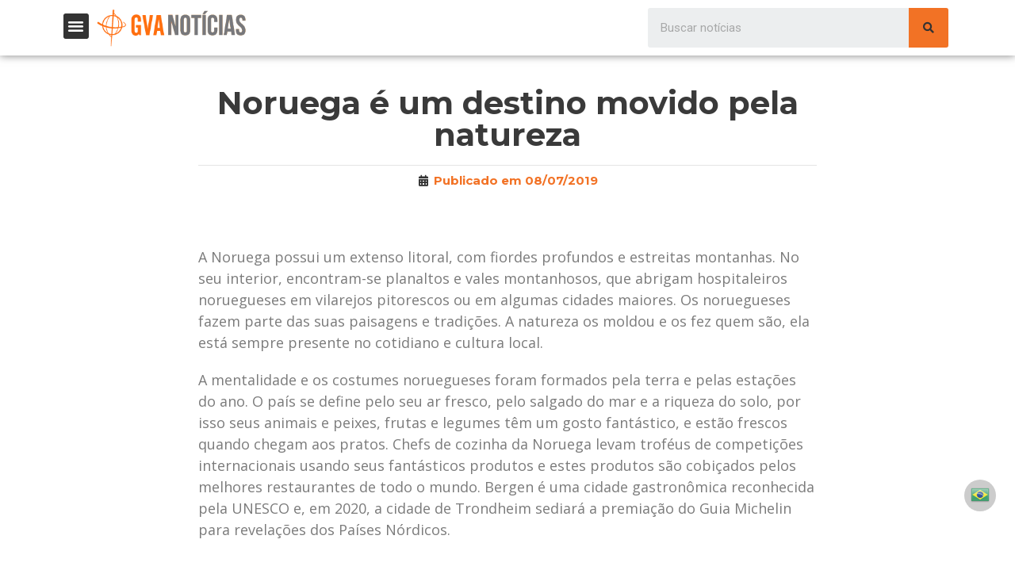

--- FILE ---
content_type: text/html; charset=UTF-8
request_url: https://gvanoticias.com/noruega-e-um-destino-movido-pela-natureza/
body_size: 25231
content:
<!DOCTYPE html>
<html lang="pt-BR" prefix="og: https://ogp.me/ns#">
<head>
<meta charset="UTF-8">
<meta name="viewport" content="width=device-width, initial-scale=1">
<link rel="profile" href="https://gmpg.org/xfn/11">


	<!-- This site is optimized with the Yoast SEO plugin v18.4 - https://yoast.com/wordpress/plugins/seo/ -->
	<title>Noruega é um destino movido pela natureza - GVA Notícias</title>
	<link rel="canonical" href="https://gvanoticias.com/noruega-e-um-destino-movido-pela-natureza/" />
	<meta property="og:locale" content="pt_BR" />
	<meta property="og:type" content="article" />
	<meta property="og:title" content="Noruega é um destino movido pela natureza - GVA Notícias" />
	<meta property="og:description" content="A Noruega possui um extenso litoral, com fiordes profundos e estreitas montanhas. No seu interior, encontram-se planaltos e vales montanhosos, que abrigam hospitaleiros noruegueses em vilarejos pitorescos ou em algumas cidades maiores. Os noruegueses fazem parte das suas paisagens e tradições. A natureza os moldou e os fez quem são, ela está sempre presente no" />
	<meta property="og:url" content="https://gvanoticias.com/noruega-e-um-destino-movido-pela-natureza/" />
	<meta property="og:site_name" content="GVA Notícias" />
	<meta property="article:publisher" content="https://www.facebook.com/GlobalVisionAccess" />
	<meta property="article:published_time" content="2019-08-07T15:24:41+00:00" />
	<meta property="article:modified_time" content="2021-04-26T21:08:36+00:00" />
	<meta name="twitter:card" content="summary_large_image" />
	<meta name="twitter:creator" content="@gvacomunicacao" />
	<meta name="twitter:site" content="@gvacomunicacao" />
	<meta name="twitter:label1" content="Escrito por" />
	<meta name="twitter:data1" content="Gisele Abrahao" />
	<meta name="twitter:label2" content="Est. tempo de leitura" />
	<meta name="twitter:data2" content="2 minutos" />
	<script type="application/ld+json" class="yoast-schema-graph">{"@context":"https://schema.org","@graph":[{"@type":"Organization","@id":"https://gvanoticias.com/#organization","name":"GVA Notícias","url":"https://gvanoticias.com/","sameAs":["https://www.facebook.com/GlobalVisionAccess","https://www.instagram.com/gvabrasil","https://www.linkedin.com/company/global-vision-access","https://www.youtube.com/user/GVAOficial","https://www.pinterest.com/GVAOficial","https://twitter.com/gvacomunicacao"],"logo":{"@type":"ImageObject","@id":"https://gvanoticias.com/#logo","inLanguage":"pt-BR","url":"https://gvanoticias.com/wp-content/uploads/2020/05/logoGVANoticias.png","contentUrl":"https://gvanoticias.com/wp-content/uploads/2020/05/logoGVANoticias.png","width":348,"height":72,"caption":"GVA Notícias"},"image":{"@id":"https://gvanoticias.com/#logo"}},{"@type":"WebSite","@id":"https://gvanoticias.com/#website","url":"https://gvanoticias.com/","name":"GVA Notícias -","description":"Plataforma para você acompanhar as principais notícias, cases de sucesso e tendências do setor de turismo de importantes marcas e organizações nacionais e internacionais.","publisher":{"@id":"https://gvanoticias.com/#organization"},"potentialAction":[{"@type":"SearchAction","target":{"@type":"EntryPoint","urlTemplate":"https://gvanoticias.com/?s={search_term_string}"},"query-input":"required name=search_term_string"}],"inLanguage":"pt-BR"},{"@type":"ImageObject","@id":"https://gvanoticias.com/noruega-e-um-destino-movido-pela-natureza/#primaryimage","inLanguage":"pt-BR","url":"","contentUrl":""},{"@type":"WebPage","@id":"https://gvanoticias.com/noruega-e-um-destino-movido-pela-natureza/#webpage","url":"https://gvanoticias.com/noruega-e-um-destino-movido-pela-natureza/","name":"Noruega é um destino movido pela natureza - GVA Notícias","isPartOf":{"@id":"https://gvanoticias.com/#website"},"primaryImageOfPage":{"@id":"https://gvanoticias.com/noruega-e-um-destino-movido-pela-natureza/#primaryimage"},"datePublished":"2019-08-07T15:24:41+00:00","dateModified":"2021-04-26T21:08:36+00:00","breadcrumb":{"@id":"https://gvanoticias.com/noruega-e-um-destino-movido-pela-natureza/#breadcrumb"},"inLanguage":"pt-BR","potentialAction":[{"@type":"ReadAction","target":["https://gvanoticias.com/noruega-e-um-destino-movido-pela-natureza/"]}]},{"@type":"BreadcrumbList","@id":"https://gvanoticias.com/noruega-e-um-destino-movido-pela-natureza/#breadcrumb","itemListElement":[{"@type":"ListItem","position":1,"name":"Início","item":"https://gvanoticias.com/"},{"@type":"ListItem","position":2,"name":"Noruega é um destino movido pela natureza"}]},{"@type":"Article","@id":"https://gvanoticias.com/noruega-e-um-destino-movido-pela-natureza/#article","isPartOf":{"@id":"https://gvanoticias.com/noruega-e-um-destino-movido-pela-natureza/#webpage"},"author":{"@id":"https://gvanoticias.com/#/schema/person/567ebd9ecdddd7f3846882701d8f455b"},"headline":"Noruega é um destino movido pela natureza","datePublished":"2019-08-07T15:24:41+00:00","dateModified":"2021-04-26T21:08:36+00:00","mainEntityOfPage":{"@id":"https://gvanoticias.com/noruega-e-um-destino-movido-pela-natureza/#webpage"},"wordCount":351,"commentCount":0,"publisher":{"@id":"https://gvanoticias.com/#organization"},"image":{"@id":"https://gvanoticias.com/noruega-e-um-destino-movido-pela-natureza/#primaryimage"},"thumbnailUrl":"","articleSection":["Sustentabilidade"],"inLanguage":"pt-BR","potentialAction":[{"@type":"CommentAction","name":"Comment","target":["https://gvanoticias.com/noruega-e-um-destino-movido-pela-natureza/#respond"]}]},{"@type":"Person","@id":"https://gvanoticias.com/#/schema/person/567ebd9ecdddd7f3846882701d8f455b","name":"Gisele Abrahao","image":{"@type":"ImageObject","@id":"https://gvanoticias.com/#personlogo","inLanguage":"pt-BR","url":"https://secure.gravatar.com/avatar/3692ada07dd1a2d6562dc39a42b59275?s=96&d=mm&r=g","contentUrl":"https://secure.gravatar.com/avatar/3692ada07dd1a2d6562dc39a42b59275?s=96&d=mm&r=g","caption":"Gisele Abrahao"},"sameAs":["http://www.globalvisionaccess.com"],"url":"https://gvanoticias.com/author/gisele/"}]}</script>
	<!-- / Yoast SEO plugin. -->



<!-- Otimização de mecanismos de pesquisa feita por Rank Math - https://s.rankmath.com/home -->
<title>Noruega é um destino movido pela natureza - GVA Notícias</title>
<meta name="robots" content="follow, index, max-snippet:-1, max-video-preview:-1, max-image-preview:large"/>
<link rel="canonical" href="https://gvanoticias.com/noruega-e-um-destino-movido-pela-natureza/" />
<meta property="og:locale" content="pt_BR" />
<meta property="og:type" content="article" />
<meta property="og:title" content="Noruega é um destino movido pela natureza - GVA Notícias" />
<meta property="og:description" content="A Noruega possui um extenso litoral, com fiordes profundos e estreitas montanhas. No seu interior, encontram-se planaltos e vales montanhosos, que abrigam hospitaleiros noruegueses em vilarejos pitorescos ou em algumas cidades maiores. Os noruegueses fazem parte das suas paisagens e tradições. A natureza os moldou e os fez quem são, ela está sempre presente no" />
<meta property="og:url" content="https://gvanoticias.com/noruega-e-um-destino-movido-pela-natureza/" />
<meta property="og:site_name" content="GVA Notícias" />
<meta property="article:publisher" content="https://www.facebook.com/GlobalVisionAccess" />
<meta property="article:section" content="Sustentabilidade" />
<meta property="og:updated_time" content="2021-04-26T18:08:36-03:00" />
<meta property="og:image" content="http://bureaumundo.com/wp-content/uploads/2019/08/ROBIN-STRAND-SKOGSoY-2-7025637-Photo_Robin_Strand_1500-1024x681.jpg" />
<meta property="og:image:alt" content="Noruega é um destino movido pela natureza" />
<meta property="article:published_time" content="2019-08-07T12:24:41-03:00" />
<meta property="article:modified_time" content="2021-04-26T18:08:36-03:00" />
<meta name="twitter:card" content="summary_large_image" />
<meta name="twitter:title" content="Noruega é um destino movido pela natureza - GVA Notícias" />
<meta name="twitter:description" content="A Noruega possui um extenso litoral, com fiordes profundos e estreitas montanhas. No seu interior, encontram-se planaltos e vales montanhosos, que abrigam hospitaleiros noruegueses em vilarejos pitorescos ou em algumas cidades maiores. Os noruegueses fazem parte das suas paisagens e tradições. A natureza os moldou e os fez quem são, ela está sempre presente no" />
<meta name="twitter:site" content="@gvacomunicacao" />
<meta name="twitter:creator" content="@gvacomunicacao" />
<meta name="twitter:image" content="http://bureaumundo.com/wp-content/uploads/2019/08/ROBIN-STRAND-SKOGSoY-2-7025637-Photo_Robin_Strand_1500-1024x681.jpg" />
<meta name="twitter:label1" content="Written by" />
<meta name="twitter:data1" content="Gisele Abrahao" />
<meta name="twitter:label2" content="Time to read" />
<meta name="twitter:data2" content="1 minuto" />
<script type="application/ld+json" class="rank-math-schema">{"@context":"https://schema.org","@graph":[{"@type":["Person","Organization"],"@id":"https://gvanoticias.com/#person","name":"Dani Silva","logo":{"@type":"ImageObject","@id":"https://gvanoticias.com/#logo","url":"https://gvanoticias.com/wp-content/uploads/2020/05/cropped-logoGVANoticias.png","caption":"Dani Silva","inLanguage":"pt-BR","width":"289","height":"72"},"image":{"@type":"ImageObject","@id":"https://gvanoticias.com/#logo","url":"https://gvanoticias.com/wp-content/uploads/2020/05/cropped-logoGVANoticias.png","caption":"Dani Silva","inLanguage":"pt-BR","width":"289","height":"72"}},{"@type":"WebSite","@id":"https://gvanoticias.com/#website","url":"https://gvanoticias.com","name":"Dani Silva","publisher":{"@id":"https://gvanoticias.com/#person"},"inLanguage":"pt-BR"},{"@type":"BreadcrumbList","@id":"https://gvanoticias.com/noruega-e-um-destino-movido-pela-natureza/#breadcrumb","itemListElement":[{"@type":"ListItem","position":"1","item":{"@id":"https://gvanoticias.com","name":"In\u00edcio"}},{"@type":"ListItem","position":"2","item":{"@id":"https://gvanoticias.com/noruega-e-um-destino-movido-pela-natureza/","name":"Noruega \u00e9 um destino movido pela natureza"}}]},{"@type":"WebPage","@id":"https://gvanoticias.com/noruega-e-um-destino-movido-pela-natureza/#webpage","url":"https://gvanoticias.com/noruega-e-um-destino-movido-pela-natureza/","name":"Noruega \u00e9 um destino movido pela natureza - GVA Not\u00edcias","datePublished":"2019-08-07T12:24:41-03:00","dateModified":"2021-04-26T18:08:36-03:00","isPartOf":{"@id":"https://gvanoticias.com/#website"},"inLanguage":"pt-BR","breadcrumb":{"@id":"https://gvanoticias.com/noruega-e-um-destino-movido-pela-natureza/#breadcrumb"}},{"@type":"Person","@id":"https://gvanoticias.com/author/gisele/","name":"Gisele Abrahao","url":"https://gvanoticias.com/author/gisele/","image":{"@type":"ImageObject","@id":"https://secure.gravatar.com/avatar/3692ada07dd1a2d6562dc39a42b59275?s=96&amp;d=mm&amp;r=g","url":"https://secure.gravatar.com/avatar/3692ada07dd1a2d6562dc39a42b59275?s=96&amp;d=mm&amp;r=g","caption":"Gisele Abrahao","inLanguage":"pt-BR"},"sameAs":["http://www.globalvisionaccess.com"]},{"@type":"BlogPosting","headline":"Noruega \u00e9 um destino movido pela natureza - GVA Not\u00edcias","datePublished":"2019-08-07T12:24:41-03:00","dateModified":"2021-04-26T18:08:36-03:00","author":{"@id":"https://gvanoticias.com/author/gisele/"},"publisher":{"@id":"https://gvanoticias.com/#person"},"description":"A Noruega possui um extenso litoral, com fiordes profundos e estreitas montanhas. No seu interior, encontram-se planaltos e vales montanhosos, que abrigam hospitaleiros noruegueses em vilarejos pitorescos ou em algumas cidades maiores. Os noruegueses fazem parte das suas paisagens e tradi\u00e7\u00f5es. A natureza os moldou e os fez quem s\u00e3o, ela est\u00e1 sempre presente no cotidiano e cultura local.","name":"Noruega \u00e9 um destino movido pela natureza - GVA Not\u00edcias","@id":"https://gvanoticias.com/noruega-e-um-destino-movido-pela-natureza/#richSnippet","isPartOf":{"@id":"https://gvanoticias.com/noruega-e-um-destino-movido-pela-natureza/#webpage"},"inLanguage":"pt-BR","mainEntityOfPage":{"@id":"https://gvanoticias.com/noruega-e-um-destino-movido-pela-natureza/#webpage"}}]}</script>
<!-- /Rank Math WordPress SEO plugin -->

<link rel='dns-prefetch' href='//s.w.org' />
<link rel="alternate" type="application/rss+xml" title="Feed para GVA Notícias &raquo;" href="https://gvanoticias.com/feed/" />
<link rel="alternate" type="application/rss+xml" title="Feed de comentários para GVA Notícias &raquo;" href="https://gvanoticias.com/comments/feed/" />
<link rel="alternate" type="application/rss+xml" title="Feed de comentários para GVA Notícias &raquo; Noruega é um destino movido pela natureza" href="https://gvanoticias.com/noruega-e-um-destino-movido-pela-natureza/feed/" />
<script>
window._wpemojiSettings = {"baseUrl":"https:\/\/s.w.org\/images\/core\/emoji\/14.0.0\/72x72\/","ext":".png","svgUrl":"https:\/\/s.w.org\/images\/core\/emoji\/14.0.0\/svg\/","svgExt":".svg","source":{"concatemoji":"https:\/\/gvanoticias.com\/wp-includes\/js\/wp-emoji-release.min.js?ver=6.0.11"}};
/*! This file is auto-generated */
!function(e,a,t){var n,r,o,i=a.createElement("canvas"),p=i.getContext&&i.getContext("2d");function s(e,t){var a=String.fromCharCode,e=(p.clearRect(0,0,i.width,i.height),p.fillText(a.apply(this,e),0,0),i.toDataURL());return p.clearRect(0,0,i.width,i.height),p.fillText(a.apply(this,t),0,0),e===i.toDataURL()}function c(e){var t=a.createElement("script");t.src=e,t.defer=t.type="text/javascript",a.getElementsByTagName("head")[0].appendChild(t)}for(o=Array("flag","emoji"),t.supports={everything:!0,everythingExceptFlag:!0},r=0;r<o.length;r++)t.supports[o[r]]=function(e){if(!p||!p.fillText)return!1;switch(p.textBaseline="top",p.font="600 32px Arial",e){case"flag":return s([127987,65039,8205,9895,65039],[127987,65039,8203,9895,65039])?!1:!s([55356,56826,55356,56819],[55356,56826,8203,55356,56819])&&!s([55356,57332,56128,56423,56128,56418,56128,56421,56128,56430,56128,56423,56128,56447],[55356,57332,8203,56128,56423,8203,56128,56418,8203,56128,56421,8203,56128,56430,8203,56128,56423,8203,56128,56447]);case"emoji":return!s([129777,127995,8205,129778,127999],[129777,127995,8203,129778,127999])}return!1}(o[r]),t.supports.everything=t.supports.everything&&t.supports[o[r]],"flag"!==o[r]&&(t.supports.everythingExceptFlag=t.supports.everythingExceptFlag&&t.supports[o[r]]);t.supports.everythingExceptFlag=t.supports.everythingExceptFlag&&!t.supports.flag,t.DOMReady=!1,t.readyCallback=function(){t.DOMReady=!0},t.supports.everything||(n=function(){t.readyCallback()},a.addEventListener?(a.addEventListener("DOMContentLoaded",n,!1),e.addEventListener("load",n,!1)):(e.attachEvent("onload",n),a.attachEvent("onreadystatechange",function(){"complete"===a.readyState&&t.readyCallback()})),(e=t.source||{}).concatemoji?c(e.concatemoji):e.wpemoji&&e.twemoji&&(c(e.twemoji),c(e.wpemoji)))}(window,document,window._wpemojiSettings);
</script>
<style>
img.wp-smiley,
img.emoji {
	display: inline !important;
	border: none !important;
	box-shadow: none !important;
	height: 1em !important;
	width: 1em !important;
	margin: 0 0.07em !important;
	vertical-align: -0.1em !important;
	background: none !important;
	padding: 0 !important;
}
</style>
	<link rel='stylesheet' id='gtranslate-style-css'  href='https://gvanoticias.com/wp-content/plugins/gtranslate/gtranslate-style24.css?ver=6.0.11' media='all' />
<link rel='stylesheet' id='astra-theme-css-css'  href='https://gvanoticias.com/wp-content/themes/astra/assets/css/minified/style.min.css?ver=3.8.5' media='all' />
<style id='astra-theme-css-inline-css'>
.ast-no-sidebar .entry-content .alignfull {margin-left: calc( -50vw + 50%);margin-right: calc( -50vw + 50%);max-width: 100vw;width: 100vw;}.ast-no-sidebar .entry-content .alignwide {margin-left: calc(-41vw + 50%);margin-right: calc(-41vw + 50%);max-width: unset;width: unset;}.ast-no-sidebar .entry-content .alignfull .alignfull,.ast-no-sidebar .entry-content .alignfull .alignwide,.ast-no-sidebar .entry-content .alignwide .alignfull,.ast-no-sidebar .entry-content .alignwide .alignwide,.ast-no-sidebar .entry-content .wp-block-column .alignfull,.ast-no-sidebar .entry-content .wp-block-column .alignwide{width: 100%;margin-left: auto;margin-right: auto;}.wp-block-gallery,.blocks-gallery-grid {margin: 0;}.wp-block-separator {max-width: 100px;}.wp-block-separator.is-style-wide,.wp-block-separator.is-style-dots {max-width: none;}.entry-content .has-2-columns .wp-block-column:first-child {padding-right: 10px;}.entry-content .has-2-columns .wp-block-column:last-child {padding-left: 10px;}@media (max-width: 782px) {.entry-content .wp-block-columns .wp-block-column {flex-basis: 100%;}.entry-content .has-2-columns .wp-block-column:first-child {padding-right: 0;}.entry-content .has-2-columns .wp-block-column:last-child {padding-left: 0;}}body .entry-content .wp-block-latest-posts {margin-left: 0;}body .entry-content .wp-block-latest-posts li {list-style: none;}.ast-no-sidebar .ast-container .entry-content .wp-block-latest-posts {margin-left: 0;}.ast-header-break-point .entry-content .alignwide {margin-left: auto;margin-right: auto;}.entry-content .blocks-gallery-item img {margin-bottom: auto;}.wp-block-pullquote {border-top: 4px solid #555d66;border-bottom: 4px solid #555d66;color: #40464d;}:root{--ast-container-default-xlg-padding:6.67em;--ast-container-default-lg-padding:5.67em;--ast-container-default-slg-padding:4.34em;--ast-container-default-md-padding:3.34em;--ast-container-default-sm-padding:6.67em;--ast-container-default-xs-padding:2.4em;--ast-container-default-xxs-padding:1.4em;}html{font-size:93.75%;}a,.page-title{color:#0274be;}a:hover,a:focus{color:#3a3a3a;}body,button,input,select,textarea,.ast-button,.ast-custom-button{font-family:-apple-system,BlinkMacSystemFont,Segoe UI,Roboto,Oxygen-Sans,Ubuntu,Cantarell,Helvetica Neue,sans-serif;font-weight:inherit;font-size:15px;font-size:1rem;}blockquote{color:#000000;}.site-title{font-size:35px;font-size:2.3333333333333rem;display:block;}header .custom-logo-link img{max-width:100px;}.astra-logo-svg{width:100px;}.ast-archive-description .ast-archive-title{font-size:40px;font-size:2.6666666666667rem;}.site-header .site-description{font-size:15px;font-size:1rem;display:none;}.entry-title{font-size:40px;font-size:2.6666666666667rem;}h1,.entry-content h1{font-size:40px;font-size:2.6666666666667rem;}h2,.entry-content h2{font-size:30px;font-size:2rem;}h3,.entry-content h3{font-size:25px;font-size:1.6666666666667rem;}h4,.entry-content h4{font-size:20px;font-size:1.3333333333333rem;}h5,.entry-content h5{font-size:18px;font-size:1.2rem;}h6,.entry-content h6{font-size:15px;font-size:1rem;}.ast-single-post .entry-title,.page-title{font-size:30px;font-size:2rem;}::selection{background-color:#0274be;color:#ffffff;}body,h1,.entry-title a,.entry-content h1,h2,.entry-content h2,h3,.entry-content h3,h4,.entry-content h4,h5,.entry-content h5,h6,.entry-content h6{color:#3a3a3a;}.tagcloud a:hover,.tagcloud a:focus,.tagcloud a.current-item{color:#ffffff;border-color:#0274be;background-color:#0274be;}input:focus,input[type="text"]:focus,input[type="email"]:focus,input[type="url"]:focus,input[type="password"]:focus,input[type="reset"]:focus,input[type="search"]:focus,textarea:focus{border-color:#0274be;}input[type="radio"]:checked,input[type=reset],input[type="checkbox"]:checked,input[type="checkbox"]:hover:checked,input[type="checkbox"]:focus:checked,input[type=range]::-webkit-slider-thumb{border-color:#0274be;background-color:#0274be;box-shadow:none;}.site-footer a:hover + .post-count,.site-footer a:focus + .post-count{background:#0274be;border-color:#0274be;}.single .nav-links .nav-previous,.single .nav-links .nav-next{color:#0274be;}.entry-meta,.entry-meta *{line-height:1.45;color:#0274be;}.entry-meta a:hover,.entry-meta a:hover *,.entry-meta a:focus,.entry-meta a:focus *,.page-links > .page-link,.page-links .page-link:hover,.post-navigation a:hover{color:#3a3a3a;}#cat option,.secondary .calendar_wrap thead a,.secondary .calendar_wrap thead a:visited{color:#0274be;}.secondary .calendar_wrap #today,.ast-progress-val span{background:#0274be;}.secondary a:hover + .post-count,.secondary a:focus + .post-count{background:#0274be;border-color:#0274be;}.calendar_wrap #today > a{color:#ffffff;}.page-links .page-link,.single .post-navigation a{color:#0274be;}.widget-title{font-size:21px;font-size:1.4rem;color:#3a3a3a;}.main-header-menu .menu-link,.ast-header-custom-item a{color:#3a3a3a;}.main-header-menu .menu-item:hover > .menu-link,.main-header-menu .menu-item:hover > .ast-menu-toggle,.main-header-menu .ast-masthead-custom-menu-items a:hover,.main-header-menu .menu-item.focus > .menu-link,.main-header-menu .menu-item.focus > .ast-menu-toggle,.main-header-menu .current-menu-item > .menu-link,.main-header-menu .current-menu-ancestor > .menu-link,.main-header-menu .current-menu-item > .ast-menu-toggle,.main-header-menu .current-menu-ancestor > .ast-menu-toggle{color:#0274be;}.header-main-layout-3 .ast-main-header-bar-alignment{margin-right:auto;}.header-main-layout-2 .site-header-section-left .ast-site-identity{text-align:left;}.ast-logo-title-inline .site-logo-img{padding-right:1em;}.site-logo-img img{ transition:all 0.2s linear;}.ast-header-break-point .ast-mobile-menu-buttons-minimal.menu-toggle{background:transparent;color:#0274be;}.ast-header-break-point .ast-mobile-menu-buttons-outline.menu-toggle{background:transparent;border:1px solid #0274be;color:#0274be;}.ast-header-break-point .ast-mobile-menu-buttons-fill.menu-toggle{background:#0274be;}.ast-page-builder-template .hentry {margin: 0;}.ast-page-builder-template .site-content > .ast-container {max-width: 100%;padding: 0;}.ast-page-builder-template .site-content #primary {padding: 0;margin: 0;}.ast-page-builder-template .no-results {text-align: center;margin: 4em auto;}.ast-page-builder-template .ast-pagination {padding: 2em;}.ast-page-builder-template .entry-header.ast-no-title.ast-no-thumbnail {margin-top: 0;}.ast-page-builder-template .entry-header.ast-header-without-markup {margin-top: 0;margin-bottom: 0;}.ast-page-builder-template .entry-header.ast-no-title.ast-no-meta {margin-bottom: 0;}.ast-page-builder-template.single .post-navigation {padding-bottom: 2em;}.ast-page-builder-template.single-post .site-content > .ast-container {max-width: 100%;}.ast-page-builder-template .entry-header {margin-top: 4em;margin-left: auto;margin-right: auto;padding-left: 20px;padding-right: 20px;}.single.ast-page-builder-template .entry-header {padding-left: 20px;padding-right: 20px;}.ast-page-builder-template .ast-archive-description {margin: 4em auto 0;padding-left: 20px;padding-right: 20px;}.ast-page-builder-template.ast-no-sidebar .entry-content .alignwide {margin-left: 0;margin-right: 0;}.footer-adv .footer-adv-overlay{border-top-style:solid;border-top-color:#7a7a7a;}.wp-block-buttons.aligncenter{justify-content:center;}@media (min-width:1200px){.wp-block-group .has-background{padding:20px;}}@media (min-width:1200px){.ast-no-sidebar.ast-separate-container .entry-content .wp-block-group.alignwide,.ast-no-sidebar.ast-separate-container .entry-content .wp-block-cover.alignwide{margin-left:-20px;margin-right:-20px;padding-left:20px;padding-right:20px;}.ast-no-sidebar.ast-separate-container .entry-content .wp-block-cover.alignfull,.ast-no-sidebar.ast-separate-container .entry-content .wp-block-group.alignfull{margin-left:-6.67em;margin-right:-6.67em;padding-left:6.67em;padding-right:6.67em;}}@media (min-width:1200px){.wp-block-cover-image.alignwide .wp-block-cover__inner-container,.wp-block-cover.alignwide .wp-block-cover__inner-container,.wp-block-cover-image.alignfull .wp-block-cover__inner-container,.wp-block-cover.alignfull .wp-block-cover__inner-container{width:100%;}}.wp-block-image.aligncenter{margin-left:auto;margin-right:auto;}.wp-block-table.aligncenter{margin-left:auto;margin-right:auto;}@media (max-width:921px){.ast-separate-container #primary,.ast-separate-container #secondary{padding:1.5em 0;}#primary,#secondary{padding:1.5em 0;margin:0;}.ast-left-sidebar #content > .ast-container{display:flex;flex-direction:column-reverse;width:100%;}.ast-separate-container .ast-article-post,.ast-separate-container .ast-article-single{padding:1.5em 2.14em;}.ast-author-box img.avatar{margin:20px 0 0 0;}}@media (min-width:922px){.ast-separate-container.ast-right-sidebar #primary,.ast-separate-container.ast-left-sidebar #primary{border:0;}.search-no-results.ast-separate-container #primary{margin-bottom:4em;}}.elementor-button-wrapper .elementor-button{border-style:solid;text-decoration:none;border-top-width:0;border-right-width:0;border-left-width:0;border-bottom-width:0;}body .elementor-button.elementor-size-sm,body .elementor-button.elementor-size-xs,body .elementor-button.elementor-size-md,body .elementor-button.elementor-size-lg,body .elementor-button.elementor-size-xl,body .elementor-button{border-radius:2px;padding-top:10px;padding-right:40px;padding-bottom:10px;padding-left:40px;}.elementor-button-wrapper .elementor-button{border-color:#0274be;background-color:#0274be;}.elementor-button-wrapper .elementor-button:hover,.elementor-button-wrapper .elementor-button:focus{color:#ffffff;background-color:#3a3a3a;border-color:#3a3a3a;}.wp-block-button .wp-block-button__link ,.elementor-button-wrapper .elementor-button,.elementor-button-wrapper .elementor-button:visited{color:#ffffff;}.elementor-button-wrapper .elementor-button{font-family:inherit;font-weight:inherit;line-height:1;}.wp-block-button .wp-block-button__link:hover,.wp-block-button .wp-block-button__link:focus{color:#ffffff;background-color:#3a3a3a;border-color:#3a3a3a;}.wp-block-button .wp-block-button__link{border-top-width:0;border-right-width:0;border-left-width:0;border-bottom-width:0;border-color:#0274be;background-color:#0274be;color:#ffffff;font-family:inherit;font-weight:inherit;line-height:1;border-radius:2px;padding-top:10px;padding-right:40px;padding-bottom:10px;padding-left:40px;}.menu-toggle,button,.ast-button,.ast-custom-button,.button,input#submit,input[type="button"],input[type="submit"],input[type="reset"]{border-style:solid;border-top-width:0;border-right-width:0;border-left-width:0;border-bottom-width:0;color:#ffffff;border-color:#0274be;background-color:#0274be;border-radius:2px;padding-top:10px;padding-right:40px;padding-bottom:10px;padding-left:40px;font-family:inherit;font-weight:inherit;line-height:1;}button:focus,.menu-toggle:hover,button:hover,.ast-button:hover,.ast-custom-button:hover .button:hover,.ast-custom-button:hover ,input[type=reset]:hover,input[type=reset]:focus,input#submit:hover,input#submit:focus,input[type="button"]:hover,input[type="button"]:focus,input[type="submit"]:hover,input[type="submit"]:focus{color:#ffffff;background-color:#3a3a3a;border-color:#3a3a3a;}@media (min-width:544px){.ast-container{max-width:100%;}}@media (max-width:544px){.ast-separate-container .ast-article-post,.ast-separate-container .ast-article-single,.ast-separate-container .comments-title,.ast-separate-container .ast-archive-description{padding:1.5em 1em;}.ast-separate-container #content .ast-container{padding-left:0.54em;padding-right:0.54em;}.ast-separate-container .ast-comment-list li.depth-1{padding:1.5em 1em;margin-bottom:1.5em;}.ast-separate-container .ast-comment-list .bypostauthor{padding:.5em;}.ast-search-menu-icon.ast-dropdown-active .search-field{width:170px;}.site-branding img,.site-header .site-logo-img .custom-logo-link img{max-width:100%;}}@media (max-width:921px){.ast-mobile-header-stack .main-header-bar .ast-search-menu-icon{display:inline-block;}.ast-header-break-point.ast-header-custom-item-outside .ast-mobile-header-stack .main-header-bar .ast-search-icon{margin:0;}.ast-comment-avatar-wrap img{max-width:2.5em;}.ast-separate-container .ast-comment-list li.depth-1{padding:1.5em 2.14em;}.ast-separate-container .comment-respond{padding:2em 2.14em;}.ast-comment-meta{padding:0 1.8888em 1.3333em;}}.ast-no-sidebar.ast-separate-container .entry-content .alignfull {margin-left: -6.67em;margin-right: -6.67em;width: auto;}@media (max-width: 1200px) {.ast-no-sidebar.ast-separate-container .entry-content .alignfull {margin-left: -2.4em;margin-right: -2.4em;}}@media (max-width: 768px) {.ast-no-sidebar.ast-separate-container .entry-content .alignfull {margin-left: -2.14em;margin-right: -2.14em;}}@media (max-width: 544px) {.ast-no-sidebar.ast-separate-container .entry-content .alignfull {margin-left: -1em;margin-right: -1em;}}.ast-no-sidebar.ast-separate-container .entry-content .alignwide {margin-left: -20px;margin-right: -20px;}.ast-no-sidebar.ast-separate-container .entry-content .wp-block-column .alignfull,.ast-no-sidebar.ast-separate-container .entry-content .wp-block-column .alignwide {margin-left: auto;margin-right: auto;width: 100%;}@media (max-width:921px){.site-title{display:block;}.ast-archive-description .ast-archive-title{font-size:40px;}.site-header .site-description{display:none;}.entry-title{font-size:30px;}h1,.entry-content h1{font-size:30px;}h2,.entry-content h2{font-size:25px;}h3,.entry-content h3{font-size:20px;}.ast-single-post .entry-title,.page-title{font-size:30px;}}@media (max-width:544px){.site-title{display:block;}.ast-archive-description .ast-archive-title{font-size:40px;}.site-header .site-description{display:none;}.entry-title{font-size:30px;}h1,.entry-content h1{font-size:30px;}h2,.entry-content h2{font-size:25px;}h3,.entry-content h3{font-size:20px;}.ast-single-post .entry-title,.page-title{font-size:30px;}}@media (max-width:921px){html{font-size:85.5%;}}@media (max-width:544px){html{font-size:85.5%;}}@media (min-width:922px){.ast-container{max-width:1240px;}}@font-face {font-family: "Astra";src: url(https://gvanoticias.com/wp-content/themes/astra/assets/fonts/astra.woff) format("woff"),url(https://gvanoticias.com/wp-content/themes/astra/assets/fonts/astra.ttf) format("truetype"),url(https://gvanoticias.com/wp-content/themes/astra/assets/fonts/astra.svg#astra) format("svg");font-weight: normal;font-style: normal;font-display: fallback;}@media (max-width:921px) {.main-header-bar .main-header-bar-navigation{display:none;}}.ast-desktop .main-header-menu.submenu-with-border .sub-menu,.ast-desktop .main-header-menu.submenu-with-border .astra-full-megamenu-wrapper{border-color:#0274be;}.ast-desktop .main-header-menu.submenu-with-border .sub-menu{border-top-width:2px;border-right-width:0px;border-left-width:0px;border-bottom-width:0px;border-style:solid;}.ast-desktop .main-header-menu.submenu-with-border .sub-menu .sub-menu{top:-2px;}.ast-desktop .main-header-menu.submenu-with-border .sub-menu .menu-link,.ast-desktop .main-header-menu.submenu-with-border .children .menu-link{border-bottom-width:0px;border-style:solid;border-color:#eaeaea;}@media (min-width:922px){.main-header-menu .sub-menu .menu-item.ast-left-align-sub-menu:hover > .sub-menu,.main-header-menu .sub-menu .menu-item.ast-left-align-sub-menu.focus > .sub-menu{margin-left:-0px;}}.ast-small-footer{border-top-style:solid;border-top-width:1px;border-top-color:#7a7a7a;}.ast-small-footer-wrap{text-align:center;}.ast-header-break-point.ast-header-custom-item-inside .main-header-bar .main-header-bar-navigation .ast-search-icon {display: none;}.ast-header-break-point.ast-header-custom-item-inside .main-header-bar .ast-search-menu-icon .search-form {padding: 0;display: block;overflow: hidden;}.ast-header-break-point .ast-header-custom-item .widget:last-child {margin-bottom: 1em;}.ast-header-custom-item .widget {margin: 0.5em;display: inline-block;vertical-align: middle;}.ast-header-custom-item .widget p {margin-bottom: 0;}.ast-header-custom-item .widget li {width: auto;}.ast-header-custom-item-inside .button-custom-menu-item .menu-link {display: none;}.ast-header-custom-item-inside.ast-header-break-point .button-custom-menu-item .ast-custom-button-link {display: none;}.ast-header-custom-item-inside.ast-header-break-point .button-custom-menu-item .menu-link {display: block;}.ast-header-break-point.ast-header-custom-item-outside .main-header-bar .ast-search-icon {margin-right: 1em;}.ast-header-break-point.ast-header-custom-item-inside .main-header-bar .ast-search-menu-icon .search-field,.ast-header-break-point.ast-header-custom-item-inside .main-header-bar .ast-search-menu-icon.ast-inline-search .search-field {width: 100%;padding-right: 5.5em;}.ast-header-break-point.ast-header-custom-item-inside .main-header-bar .ast-search-menu-icon .search-submit {display: block;position: absolute;height: 100%;top: 0;right: 0;padding: 0 1em;border-radius: 0;}.ast-header-break-point .ast-header-custom-item .ast-masthead-custom-menu-items {padding-left: 20px;padding-right: 20px;margin-bottom: 1em;margin-top: 1em;}.ast-header-custom-item-inside.ast-header-break-point .button-custom-menu-item {padding-left: 0;padding-right: 0;margin-top: 0;margin-bottom: 0;}.astra-icon-down_arrow::after {content: "\e900";font-family: Astra;}.astra-icon-close::after {content: "\e5cd";font-family: Astra;}.astra-icon-drag_handle::after {content: "\e25d";font-family: Astra;}.astra-icon-format_align_justify::after {content: "\e235";font-family: Astra;}.astra-icon-menu::after {content: "\e5d2";font-family: Astra;}.astra-icon-reorder::after {content: "\e8fe";font-family: Astra;}.astra-icon-search::after {content: "\e8b6";font-family: Astra;}.astra-icon-zoom_in::after {content: "\e56b";font-family: Astra;}.astra-icon-check-circle::after {content: "\e901";font-family: Astra;}.astra-icon-shopping-cart::after {content: "\f07a";font-family: Astra;}.astra-icon-shopping-bag::after {content: "\f290";font-family: Astra;}.astra-icon-shopping-basket::after {content: "\f291";font-family: Astra;}.astra-icon-circle-o::after {content: "\e903";font-family: Astra;}.astra-icon-certificate::after {content: "\e902";font-family: Astra;}blockquote {padding: 1.2em;}:root .has-ast-global-color-0-color{color:var(--ast-global-color-0);}:root .has-ast-global-color-0-background-color{background-color:var(--ast-global-color-0);}:root .wp-block-button .has-ast-global-color-0-color{color:var(--ast-global-color-0);}:root .wp-block-button .has-ast-global-color-0-background-color{background-color:var(--ast-global-color-0);}:root .has-ast-global-color-1-color{color:var(--ast-global-color-1);}:root .has-ast-global-color-1-background-color{background-color:var(--ast-global-color-1);}:root .wp-block-button .has-ast-global-color-1-color{color:var(--ast-global-color-1);}:root .wp-block-button .has-ast-global-color-1-background-color{background-color:var(--ast-global-color-1);}:root .has-ast-global-color-2-color{color:var(--ast-global-color-2);}:root .has-ast-global-color-2-background-color{background-color:var(--ast-global-color-2);}:root .wp-block-button .has-ast-global-color-2-color{color:var(--ast-global-color-2);}:root .wp-block-button .has-ast-global-color-2-background-color{background-color:var(--ast-global-color-2);}:root .has-ast-global-color-3-color{color:var(--ast-global-color-3);}:root .has-ast-global-color-3-background-color{background-color:var(--ast-global-color-3);}:root .wp-block-button .has-ast-global-color-3-color{color:var(--ast-global-color-3);}:root .wp-block-button .has-ast-global-color-3-background-color{background-color:var(--ast-global-color-3);}:root .has-ast-global-color-4-color{color:var(--ast-global-color-4);}:root .has-ast-global-color-4-background-color{background-color:var(--ast-global-color-4);}:root .wp-block-button .has-ast-global-color-4-color{color:var(--ast-global-color-4);}:root .wp-block-button .has-ast-global-color-4-background-color{background-color:var(--ast-global-color-4);}:root .has-ast-global-color-5-color{color:var(--ast-global-color-5);}:root .has-ast-global-color-5-background-color{background-color:var(--ast-global-color-5);}:root .wp-block-button .has-ast-global-color-5-color{color:var(--ast-global-color-5);}:root .wp-block-button .has-ast-global-color-5-background-color{background-color:var(--ast-global-color-5);}:root .has-ast-global-color-6-color{color:var(--ast-global-color-6);}:root .has-ast-global-color-6-background-color{background-color:var(--ast-global-color-6);}:root .wp-block-button .has-ast-global-color-6-color{color:var(--ast-global-color-6);}:root .wp-block-button .has-ast-global-color-6-background-color{background-color:var(--ast-global-color-6);}:root .has-ast-global-color-7-color{color:var(--ast-global-color-7);}:root .has-ast-global-color-7-background-color{background-color:var(--ast-global-color-7);}:root .wp-block-button .has-ast-global-color-7-color{color:var(--ast-global-color-7);}:root .wp-block-button .has-ast-global-color-7-background-color{background-color:var(--ast-global-color-7);}:root .has-ast-global-color-8-color{color:var(--ast-global-color-8);}:root .has-ast-global-color-8-background-color{background-color:var(--ast-global-color-8);}:root .wp-block-button .has-ast-global-color-8-color{color:var(--ast-global-color-8);}:root .wp-block-button .has-ast-global-color-8-background-color{background-color:var(--ast-global-color-8);}:root{--ast-global-color-0:#0170B9;--ast-global-color-1:#3a3a3a;--ast-global-color-2:#3a3a3a;--ast-global-color-3:#4B4F58;--ast-global-color-4:#F5F5F5;--ast-global-color-5:#FFFFFF;--ast-global-color-6:#F2F5F7;--ast-global-color-7:#424242;--ast-global-color-8:#000000;}.ast-breadcrumbs .trail-browse,.ast-breadcrumbs .trail-items,.ast-breadcrumbs .trail-items li{display:inline-block;margin:0;padding:0;border:none;background:inherit;text-indent:0;}.ast-breadcrumbs .trail-browse{font-size:inherit;font-style:inherit;font-weight:inherit;color:inherit;}.ast-breadcrumbs .trail-items{list-style:none;}.trail-items li::after{padding:0 0.3em;content:"\00bb";}.trail-items li:last-of-type::after{display:none;}.elementor-template-full-width .ast-container{display:block;}@media (max-width:544px){.elementor-element .elementor-wc-products .woocommerce[class*="columns-"] ul.products li.product{width:auto;margin:0;}.elementor-element .woocommerce .woocommerce-result-count{float:none;}}.ast-header-break-point .main-header-bar{border-bottom-width:1px;}@media (min-width:922px){.main-header-bar{border-bottom-width:1px;}}.main-header-menu .menu-item, #astra-footer-menu .menu-item, .main-header-bar .ast-masthead-custom-menu-items{-js-display:flex;display:flex;-webkit-box-pack:center;-webkit-justify-content:center;-moz-box-pack:center;-ms-flex-pack:center;justify-content:center;-webkit-box-orient:vertical;-webkit-box-direction:normal;-webkit-flex-direction:column;-moz-box-orient:vertical;-moz-box-direction:normal;-ms-flex-direction:column;flex-direction:column;}.main-header-menu > .menu-item > .menu-link, #astra-footer-menu > .menu-item > .menu-link{height:100%;-webkit-box-align:center;-webkit-align-items:center;-moz-box-align:center;-ms-flex-align:center;align-items:center;-js-display:flex;display:flex;}.ast-primary-menu-disabled .main-header-bar .ast-masthead-custom-menu-items{flex:unset;}.main-header-menu .sub-menu .menu-item.menu-item-has-children > .menu-link:after{position:absolute;right:1em;top:50%;transform:translate(0,-50%) rotate(270deg);}.ast-header-break-point .main-header-bar .main-header-bar-navigation .page_item_has_children > .ast-menu-toggle::before, .ast-header-break-point .main-header-bar .main-header-bar-navigation .menu-item-has-children > .ast-menu-toggle::before, .ast-mobile-popup-drawer .main-header-bar-navigation .menu-item-has-children>.ast-menu-toggle::before, .ast-header-break-point .ast-mobile-header-wrap .main-header-bar-navigation .menu-item-has-children > .ast-menu-toggle::before{font-weight:bold;content:"\e900";font-family:Astra;text-decoration:inherit;display:inline-block;}.ast-header-break-point .main-navigation ul.sub-menu .menu-item .menu-link:before{content:"\e900";font-family:Astra;font-size:.65em;text-decoration:inherit;display:inline-block;transform:translate(0, -2px) rotateZ(270deg);margin-right:5px;}.widget_search .search-form:after{font-family:Astra;font-size:1.2em;font-weight:normal;content:"\e8b6";position:absolute;top:50%;right:15px;transform:translate(0, -50%);}.astra-search-icon::before{content:"\e8b6";font-family:Astra;font-style:normal;font-weight:normal;text-decoration:inherit;text-align:center;-webkit-font-smoothing:antialiased;-moz-osx-font-smoothing:grayscale;z-index:3;}.main-header-bar .main-header-bar-navigation .page_item_has_children > a:after, .main-header-bar .main-header-bar-navigation .menu-item-has-children > a:after, .site-header-focus-item .main-header-bar-navigation .menu-item-has-children > .menu-link:after{content:"\e900";display:inline-block;font-family:Astra;font-size:.6rem;font-weight:bold;text-rendering:auto;-webkit-font-smoothing:antialiased;-moz-osx-font-smoothing:grayscale;margin-left:10px;line-height:normal;}.ast-mobile-popup-drawer .main-header-bar-navigation .ast-submenu-expanded>.ast-menu-toggle::before{transform:rotateX(180deg);}.ast-header-break-point .main-header-bar-navigation .menu-item-has-children > .menu-link:after{display:none;}.ast-separate-container .blog-layout-1, .ast-separate-container .blog-layout-2, .ast-separate-container .blog-layout-3{background-color:transparent;background-image:none;}.ast-separate-container .ast-article-post{background-color:var(--ast-global-color-5);;}@media (max-width:921px){.ast-separate-container .ast-article-post{background-color:var(--ast-global-color-5);;}}@media (max-width:544px){.ast-separate-container .ast-article-post{background-color:var(--ast-global-color-5);;}}.ast-separate-container .ast-article-single:not(.ast-related-post), .ast-separate-container .comments-area .comment-respond,.ast-separate-container .comments-area .ast-comment-list li, .ast-separate-container .ast-woocommerce-container, .ast-separate-container .error-404, .ast-separate-container .no-results, .single.ast-separate-container  .ast-author-meta, .ast-separate-container .related-posts-title-wrapper, .ast-separate-container.ast-two-container #secondary .widget,.ast-separate-container .comments-count-wrapper, .ast-box-layout.ast-plain-container .site-content,.ast-padded-layout.ast-plain-container .site-content, .ast-separate-container .comments-area .comments-title{background-color:var(--ast-global-color-5);;}@media (max-width:921px){.ast-separate-container .ast-article-single:not(.ast-related-post), .ast-separate-container .comments-area .comment-respond,.ast-separate-container .comments-area .ast-comment-list li, .ast-separate-container .ast-woocommerce-container, .ast-separate-container .error-404, .ast-separate-container .no-results, .single.ast-separate-container  .ast-author-meta, .ast-separate-container .related-posts-title-wrapper, .ast-separate-container.ast-two-container #secondary .widget,.ast-separate-container .comments-count-wrapper, .ast-box-layout.ast-plain-container .site-content,.ast-padded-layout.ast-plain-container .site-content, .ast-separate-container .comments-area .comments-title{background-color:var(--ast-global-color-5);;}}@media (max-width:544px){.ast-separate-container .ast-article-single:not(.ast-related-post), .ast-separate-container .comments-area .comment-respond,.ast-separate-container .comments-area .ast-comment-list li, .ast-separate-container .ast-woocommerce-container, .ast-separate-container .error-404, .ast-separate-container .no-results, .single.ast-separate-container  .ast-author-meta, .ast-separate-container .related-posts-title-wrapper, .ast-separate-container.ast-two-container #secondary .widget,.ast-separate-container .comments-count-wrapper, .ast-box-layout.ast-plain-container .site-content,.ast-padded-layout.ast-plain-container .site-content, .ast-separate-container .comments-area .comments-title{background-color:var(--ast-global-color-5);;}}:root{--e-global-color-astglobalcolor0:#0170B9;--e-global-color-astglobalcolor1:#3a3a3a;--e-global-color-astglobalcolor2:#3a3a3a;--e-global-color-astglobalcolor3:#4B4F58;--e-global-color-astglobalcolor4:#F5F5F5;--e-global-color-astglobalcolor5:#FFFFFF;--e-global-color-astglobalcolor6:#F2F5F7;--e-global-color-astglobalcolor7:#424242;--e-global-color-astglobalcolor8:#000000;}.comment-reply-title{font-size:24px;font-size:1.6rem;}.ast-comment-meta{line-height:1.666666667;color:#0274be;font-size:12px;font-size:0.8rem;}.ast-comment-list #cancel-comment-reply-link{font-size:15px;font-size:1rem;}.comments-count-wrapper {padding: 2em 0;}.comments-count-wrapper .comments-title {font-weight: normal;word-wrap: break-word;}.ast-comment-list {margin: 0;word-wrap: break-word;padding-bottom: 0.5em;list-style: none;}.ast-comment-list li {list-style: none;}.ast-comment-list li.depth-1 .ast-comment,.ast-comment-list li.depth-2 .ast-comment {border-bottom: 1px solid #eeeeee;}.ast-comment-list .comment-respond {padding: 1em 0;border-bottom: 1px solid #eeeeee;}.ast-comment-list .comment-respond .comment-reply-title {margin-top: 0;padding-top: 0;}.ast-comment-list .comment-respond p {margin-bottom: .5em;}.ast-comment-list .ast-comment-edit-reply-wrap {-js-display: flex;display: flex;justify-content: flex-end;}.ast-comment-list .ast-edit-link {flex: 1;}.ast-comment-list .comment-awaiting-moderation {margin-bottom: 0;}.ast-comment {padding: 1em 0 ;}.ast-comment-avatar-wrap img {border-radius: 50%;}.ast-comment-content {clear: both;}.ast-comment-cite-wrap {text-align: left;}.ast-comment-cite-wrap cite {font-style: normal;}.comment-reply-title {padding-top: 1em;font-weight: normal;line-height: 1.65;}.ast-comment-meta {margin-bottom: 0.5em;}.comments-area {border-top: 1px solid #eeeeee;margin-top: 2em;}.comments-area .comment-form-comment {width: 100%;border: none;margin: 0;padding: 0;}.comments-area .comment-notes,.comments-area .comment-textarea,.comments-area .form-allowed-tags {margin-bottom: 1.5em;}.comments-area .form-submit {margin-bottom: 0;}.comments-area textarea#comment,.comments-area .ast-comment-formwrap input[type="text"] {width: 100%;border-radius: 0;vertical-align: middle;margin-bottom: 10px;}.comments-area .no-comments {margin-top: 0.5em;margin-bottom: 0.5em;}.comments-area p.logged-in-as {margin-bottom: 1em;}.ast-separate-container .comments-count-wrapper {background-color: #fff;padding: 2em 6.67em 0;}@media (max-width: 1200px) {.ast-separate-container .comments-count-wrapper {padding: 2em 3.34em;}}.ast-separate-container .comments-area {border-top: 0;}.ast-separate-container .ast-comment-list {padding-bottom: 0;}.ast-separate-container .ast-comment-list li {background-color: #fff;}.ast-separate-container .ast-comment-list li.depth-1 .children li {padding-bottom: 0;padding-top: 0;margin-bottom: 0;}.ast-separate-container .ast-comment-list li.depth-1 .ast-comment,.ast-separate-container .ast-comment-list li.depth-2 .ast-comment {border-bottom: 0;}.ast-separate-container .ast-comment-list .comment-respond {padding-top: 0;padding-bottom: 1em;background-color: transparent;}.ast-separate-container .ast-comment-list .pingback p {margin-bottom: 0;}.ast-separate-container .ast-comment-list .bypostauthor {padding: 2em;margin-bottom: 1em;}.ast-separate-container .ast-comment-list .bypostauthor li {background: transparent;margin-bottom: 0;padding: 0 0 0 2em;}.ast-separate-container .comment-reply-title {padding-top: 0;}.comment-content a {word-wrap: break-word;}.comment-form-legend {margin-bottom: unset;padding: 0 0.5em;}.ast-separate-container .ast-comment-list li.depth-1 {padding: 4em 6.67em;margin-bottom: 2em;}@media (max-width: 1200px) {.ast-separate-container .ast-comment-list li.depth-1 {padding: 3em 3.34em;}}.ast-separate-container .comment-respond {background-color: #fff;padding: 4em 6.67em;border-bottom: 0;}@media (max-width: 1200px) {.ast-separate-container .comment-respond {padding: 3em 2.34em;}}.ast-comment-list .children {margin-left: 2em;}@media (max-width: 992px) {.ast-comment-list .children {margin-left: 1em;}}.ast-comment-list #cancel-comment-reply-link {white-space: nowrap;font-size: 15px;font-size: 1rem;margin-left: 1em;}.ast-comment-avatar-wrap {float: left;clear: right;margin-right: 1.33333em;}.ast-comment-meta-wrap {float: left;clear: right;padding: 0 0 1.33333em;}.ast-comment-time .timendate,.ast-comment-time .reply {margin-right: 0.5em;}.comments-area #wp-comment-cookies-consent {margin-right: 10px;}.ast-page-builder-template .comments-area {padding-left: 20px;padding-right: 20px;margin-top: 0;margin-bottom: 2em;}.ast-separate-container .ast-comment-list .bypostauthor .bypostauthor {background: transparent;margin-bottom: 0;padding-right: 0;padding-bottom: 0;padding-top: 0;}@media (min-width:922px){.ast-separate-container .ast-comment-list li .comment-respond{padding-left:2.66666em;padding-right:2.66666em;}}@media (max-width:544px){.ast-separate-container .comments-count-wrapper{padding:1.5em 1em;}.ast-separate-container .ast-comment-list li.depth-1{padding:1.5em 1em;margin-bottom:1.5em;}.ast-separate-container .ast-comment-list .bypostauthor{padding:.5em;}.ast-separate-container .comment-respond{padding:1.5em 1em;}.ast-separate-container .ast-comment-list .bypostauthor li{padding:0 0 0 .5em;}.ast-comment-list .children{margin-left:0.66666em;}}@media (max-width:921px){.ast-comment-avatar-wrap img{max-width:2.5em;}.comments-area{margin-top:1.5em;}.ast-separate-container .comments-count-wrapper{padding:2em 2.14em;}.ast-separate-container .ast-comment-list li.depth-1{padding:1.5em 2.14em;}.ast-separate-container .comment-respond{padding:2em 2.14em;}}@media (max-width:921px){.ast-comment-avatar-wrap{margin-right:0.5em;}}
</style>
<link rel='stylesheet' id='astra-menu-animation-css'  href='https://gvanoticias.com/wp-content/themes/astra/assets/css/minified/menu-animation.min.css?ver=3.8.5' media='all' />
<link rel='stylesheet' id='wp-block-library-css'  href='https://gvanoticias.com/wp-includes/css/dist/block-library/style.min.css?ver=6.0.11' media='all' />
<style id='global-styles-inline-css'>
body{--wp--preset--color--black: #000000;--wp--preset--color--cyan-bluish-gray: #abb8c3;--wp--preset--color--white: #ffffff;--wp--preset--color--pale-pink: #f78da7;--wp--preset--color--vivid-red: #cf2e2e;--wp--preset--color--luminous-vivid-orange: #ff6900;--wp--preset--color--luminous-vivid-amber: #fcb900;--wp--preset--color--light-green-cyan: #7bdcb5;--wp--preset--color--vivid-green-cyan: #00d084;--wp--preset--color--pale-cyan-blue: #8ed1fc;--wp--preset--color--vivid-cyan-blue: #0693e3;--wp--preset--color--vivid-purple: #9b51e0;--wp--preset--color--ast-global-color-0: var(--ast-global-color-0);--wp--preset--color--ast-global-color-1: var(--ast-global-color-1);--wp--preset--color--ast-global-color-2: var(--ast-global-color-2);--wp--preset--color--ast-global-color-3: var(--ast-global-color-3);--wp--preset--color--ast-global-color-4: var(--ast-global-color-4);--wp--preset--color--ast-global-color-5: var(--ast-global-color-5);--wp--preset--color--ast-global-color-6: var(--ast-global-color-6);--wp--preset--color--ast-global-color-7: var(--ast-global-color-7);--wp--preset--color--ast-global-color-8: var(--ast-global-color-8);--wp--preset--gradient--vivid-cyan-blue-to-vivid-purple: linear-gradient(135deg,rgba(6,147,227,1) 0%,rgb(155,81,224) 100%);--wp--preset--gradient--light-green-cyan-to-vivid-green-cyan: linear-gradient(135deg,rgb(122,220,180) 0%,rgb(0,208,130) 100%);--wp--preset--gradient--luminous-vivid-amber-to-luminous-vivid-orange: linear-gradient(135deg,rgba(252,185,0,1) 0%,rgba(255,105,0,1) 100%);--wp--preset--gradient--luminous-vivid-orange-to-vivid-red: linear-gradient(135deg,rgba(255,105,0,1) 0%,rgb(207,46,46) 100%);--wp--preset--gradient--very-light-gray-to-cyan-bluish-gray: linear-gradient(135deg,rgb(238,238,238) 0%,rgb(169,184,195) 100%);--wp--preset--gradient--cool-to-warm-spectrum: linear-gradient(135deg,rgb(74,234,220) 0%,rgb(151,120,209) 20%,rgb(207,42,186) 40%,rgb(238,44,130) 60%,rgb(251,105,98) 80%,rgb(254,248,76) 100%);--wp--preset--gradient--blush-light-purple: linear-gradient(135deg,rgb(255,206,236) 0%,rgb(152,150,240) 100%);--wp--preset--gradient--blush-bordeaux: linear-gradient(135deg,rgb(254,205,165) 0%,rgb(254,45,45) 50%,rgb(107,0,62) 100%);--wp--preset--gradient--luminous-dusk: linear-gradient(135deg,rgb(255,203,112) 0%,rgb(199,81,192) 50%,rgb(65,88,208) 100%);--wp--preset--gradient--pale-ocean: linear-gradient(135deg,rgb(255,245,203) 0%,rgb(182,227,212) 50%,rgb(51,167,181) 100%);--wp--preset--gradient--electric-grass: linear-gradient(135deg,rgb(202,248,128) 0%,rgb(113,206,126) 100%);--wp--preset--gradient--midnight: linear-gradient(135deg,rgb(2,3,129) 0%,rgb(40,116,252) 100%);--wp--preset--duotone--dark-grayscale: url('#wp-duotone-dark-grayscale');--wp--preset--duotone--grayscale: url('#wp-duotone-grayscale');--wp--preset--duotone--purple-yellow: url('#wp-duotone-purple-yellow');--wp--preset--duotone--blue-red: url('#wp-duotone-blue-red');--wp--preset--duotone--midnight: url('#wp-duotone-midnight');--wp--preset--duotone--magenta-yellow: url('#wp-duotone-magenta-yellow');--wp--preset--duotone--purple-green: url('#wp-duotone-purple-green');--wp--preset--duotone--blue-orange: url('#wp-duotone-blue-orange');--wp--preset--font-size--small: 13px;--wp--preset--font-size--medium: 20px;--wp--preset--font-size--large: 36px;--wp--preset--font-size--x-large: 42px;}body { margin: 0; }body{--wp--style--block-gap: 24px;}.wp-site-blocks > .alignleft { float: left; margin-right: 2em; }.wp-site-blocks > .alignright { float: right; margin-left: 2em; }.wp-site-blocks > .aligncenter { justify-content: center; margin-left: auto; margin-right: auto; }.wp-site-blocks > * { margin-block-start: 0; margin-block-end: 0; }.wp-site-blocks > * + * { margin-block-start: var( --wp--style--block-gap ); }.has-black-color{color: var(--wp--preset--color--black) !important;}.has-cyan-bluish-gray-color{color: var(--wp--preset--color--cyan-bluish-gray) !important;}.has-white-color{color: var(--wp--preset--color--white) !important;}.has-pale-pink-color{color: var(--wp--preset--color--pale-pink) !important;}.has-vivid-red-color{color: var(--wp--preset--color--vivid-red) !important;}.has-luminous-vivid-orange-color{color: var(--wp--preset--color--luminous-vivid-orange) !important;}.has-luminous-vivid-amber-color{color: var(--wp--preset--color--luminous-vivid-amber) !important;}.has-light-green-cyan-color{color: var(--wp--preset--color--light-green-cyan) !important;}.has-vivid-green-cyan-color{color: var(--wp--preset--color--vivid-green-cyan) !important;}.has-pale-cyan-blue-color{color: var(--wp--preset--color--pale-cyan-blue) !important;}.has-vivid-cyan-blue-color{color: var(--wp--preset--color--vivid-cyan-blue) !important;}.has-vivid-purple-color{color: var(--wp--preset--color--vivid-purple) !important;}.has-ast-global-color-0-color{color: var(--wp--preset--color--ast-global-color-0) !important;}.has-ast-global-color-1-color{color: var(--wp--preset--color--ast-global-color-1) !important;}.has-ast-global-color-2-color{color: var(--wp--preset--color--ast-global-color-2) !important;}.has-ast-global-color-3-color{color: var(--wp--preset--color--ast-global-color-3) !important;}.has-ast-global-color-4-color{color: var(--wp--preset--color--ast-global-color-4) !important;}.has-ast-global-color-5-color{color: var(--wp--preset--color--ast-global-color-5) !important;}.has-ast-global-color-6-color{color: var(--wp--preset--color--ast-global-color-6) !important;}.has-ast-global-color-7-color{color: var(--wp--preset--color--ast-global-color-7) !important;}.has-ast-global-color-8-color{color: var(--wp--preset--color--ast-global-color-8) !important;}.has-black-background-color{background-color: var(--wp--preset--color--black) !important;}.has-cyan-bluish-gray-background-color{background-color: var(--wp--preset--color--cyan-bluish-gray) !important;}.has-white-background-color{background-color: var(--wp--preset--color--white) !important;}.has-pale-pink-background-color{background-color: var(--wp--preset--color--pale-pink) !important;}.has-vivid-red-background-color{background-color: var(--wp--preset--color--vivid-red) !important;}.has-luminous-vivid-orange-background-color{background-color: var(--wp--preset--color--luminous-vivid-orange) !important;}.has-luminous-vivid-amber-background-color{background-color: var(--wp--preset--color--luminous-vivid-amber) !important;}.has-light-green-cyan-background-color{background-color: var(--wp--preset--color--light-green-cyan) !important;}.has-vivid-green-cyan-background-color{background-color: var(--wp--preset--color--vivid-green-cyan) !important;}.has-pale-cyan-blue-background-color{background-color: var(--wp--preset--color--pale-cyan-blue) !important;}.has-vivid-cyan-blue-background-color{background-color: var(--wp--preset--color--vivid-cyan-blue) !important;}.has-vivid-purple-background-color{background-color: var(--wp--preset--color--vivid-purple) !important;}.has-ast-global-color-0-background-color{background-color: var(--wp--preset--color--ast-global-color-0) !important;}.has-ast-global-color-1-background-color{background-color: var(--wp--preset--color--ast-global-color-1) !important;}.has-ast-global-color-2-background-color{background-color: var(--wp--preset--color--ast-global-color-2) !important;}.has-ast-global-color-3-background-color{background-color: var(--wp--preset--color--ast-global-color-3) !important;}.has-ast-global-color-4-background-color{background-color: var(--wp--preset--color--ast-global-color-4) !important;}.has-ast-global-color-5-background-color{background-color: var(--wp--preset--color--ast-global-color-5) !important;}.has-ast-global-color-6-background-color{background-color: var(--wp--preset--color--ast-global-color-6) !important;}.has-ast-global-color-7-background-color{background-color: var(--wp--preset--color--ast-global-color-7) !important;}.has-ast-global-color-8-background-color{background-color: var(--wp--preset--color--ast-global-color-8) !important;}.has-black-border-color{border-color: var(--wp--preset--color--black) !important;}.has-cyan-bluish-gray-border-color{border-color: var(--wp--preset--color--cyan-bluish-gray) !important;}.has-white-border-color{border-color: var(--wp--preset--color--white) !important;}.has-pale-pink-border-color{border-color: var(--wp--preset--color--pale-pink) !important;}.has-vivid-red-border-color{border-color: var(--wp--preset--color--vivid-red) !important;}.has-luminous-vivid-orange-border-color{border-color: var(--wp--preset--color--luminous-vivid-orange) !important;}.has-luminous-vivid-amber-border-color{border-color: var(--wp--preset--color--luminous-vivid-amber) !important;}.has-light-green-cyan-border-color{border-color: var(--wp--preset--color--light-green-cyan) !important;}.has-vivid-green-cyan-border-color{border-color: var(--wp--preset--color--vivid-green-cyan) !important;}.has-pale-cyan-blue-border-color{border-color: var(--wp--preset--color--pale-cyan-blue) !important;}.has-vivid-cyan-blue-border-color{border-color: var(--wp--preset--color--vivid-cyan-blue) !important;}.has-vivid-purple-border-color{border-color: var(--wp--preset--color--vivid-purple) !important;}.has-ast-global-color-0-border-color{border-color: var(--wp--preset--color--ast-global-color-0) !important;}.has-ast-global-color-1-border-color{border-color: var(--wp--preset--color--ast-global-color-1) !important;}.has-ast-global-color-2-border-color{border-color: var(--wp--preset--color--ast-global-color-2) !important;}.has-ast-global-color-3-border-color{border-color: var(--wp--preset--color--ast-global-color-3) !important;}.has-ast-global-color-4-border-color{border-color: var(--wp--preset--color--ast-global-color-4) !important;}.has-ast-global-color-5-border-color{border-color: var(--wp--preset--color--ast-global-color-5) !important;}.has-ast-global-color-6-border-color{border-color: var(--wp--preset--color--ast-global-color-6) !important;}.has-ast-global-color-7-border-color{border-color: var(--wp--preset--color--ast-global-color-7) !important;}.has-ast-global-color-8-border-color{border-color: var(--wp--preset--color--ast-global-color-8) !important;}.has-vivid-cyan-blue-to-vivid-purple-gradient-background{background: var(--wp--preset--gradient--vivid-cyan-blue-to-vivid-purple) !important;}.has-light-green-cyan-to-vivid-green-cyan-gradient-background{background: var(--wp--preset--gradient--light-green-cyan-to-vivid-green-cyan) !important;}.has-luminous-vivid-amber-to-luminous-vivid-orange-gradient-background{background: var(--wp--preset--gradient--luminous-vivid-amber-to-luminous-vivid-orange) !important;}.has-luminous-vivid-orange-to-vivid-red-gradient-background{background: var(--wp--preset--gradient--luminous-vivid-orange-to-vivid-red) !important;}.has-very-light-gray-to-cyan-bluish-gray-gradient-background{background: var(--wp--preset--gradient--very-light-gray-to-cyan-bluish-gray) !important;}.has-cool-to-warm-spectrum-gradient-background{background: var(--wp--preset--gradient--cool-to-warm-spectrum) !important;}.has-blush-light-purple-gradient-background{background: var(--wp--preset--gradient--blush-light-purple) !important;}.has-blush-bordeaux-gradient-background{background: var(--wp--preset--gradient--blush-bordeaux) !important;}.has-luminous-dusk-gradient-background{background: var(--wp--preset--gradient--luminous-dusk) !important;}.has-pale-ocean-gradient-background{background: var(--wp--preset--gradient--pale-ocean) !important;}.has-electric-grass-gradient-background{background: var(--wp--preset--gradient--electric-grass) !important;}.has-midnight-gradient-background{background: var(--wp--preset--gradient--midnight) !important;}.has-small-font-size{font-size: var(--wp--preset--font-size--small) !important;}.has-medium-font-size{font-size: var(--wp--preset--font-size--medium) !important;}.has-large-font-size{font-size: var(--wp--preset--font-size--large) !important;}.has-x-large-font-size{font-size: var(--wp--preset--font-size--x-large) !important;}
</style>
<link rel='stylesheet' id='elementor-icons-css'  href='https://gvanoticias.com/wp-content/plugins/elementor/assets/lib/eicons/css/elementor-icons.min.css?ver=5.15.0' media='all' />
<link rel='stylesheet' id='elementor-frontend-legacy-css'  href='https://gvanoticias.com/wp-content/plugins/elementor/assets/css/frontend-legacy.min.css?ver=3.6.7' media='all' />
<link rel='stylesheet' id='elementor-frontend-css'  href='https://gvanoticias.com/wp-content/plugins/elementor/assets/css/frontend.min.css?ver=3.6.7' media='all' />
<link rel='stylesheet' id='elementor-post-9918-css'  href='https://gvanoticias.com/wp-content/uploads/elementor/css/post-9918.css?ver=1657827216' media='all' />
<link rel='stylesheet' id='elementor-pro-css'  href='https://gvanoticias.com/wp-content/plugins/elementor-pro/assets/css/frontend.min.css?ver=3.2.2' media='all' />
<link rel='stylesheet' id='font-awesome-5-all-css'  href='https://gvanoticias.com/wp-content/plugins/elementor/assets/lib/font-awesome/css/all.min.css?ver=3.6.7' media='all' />
<link rel='stylesheet' id='font-awesome-4-shim-css'  href='https://gvanoticias.com/wp-content/plugins/elementor/assets/lib/font-awesome/css/v4-shims.min.css?ver=3.6.7' media='all' />
<link rel='stylesheet' id='elementor-post-11174-css'  href='https://gvanoticias.com/wp-content/uploads/elementor/css/post-11174.css?ver=1657827216' media='all' />
<link rel='stylesheet' id='elementor-post-11291-css'  href='https://gvanoticias.com/wp-content/uploads/elementor/css/post-11291.css?ver=1657827217' media='all' />
<link rel='stylesheet' id='elementor-post-11339-css'  href='https://gvanoticias.com/wp-content/uploads/elementor/css/post-11339.css?ver=1660234083' media='all' />
<link rel='stylesheet' id='gva-noticias-theme-css-css'  href='https://gvanoticias.com/wp-content/themes/gva-noticias/style.css?ver=1.0.0' media='all' />
<link rel='stylesheet' id='google-fonts-1-css'  href='https://fonts.googleapis.com/css?family=Roboto%3A100%2C100italic%2C200%2C200italic%2C300%2C300italic%2C400%2C400italic%2C500%2C500italic%2C600%2C600italic%2C700%2C700italic%2C800%2C800italic%2C900%2C900italic%7CRoboto+Slab%3A100%2C100italic%2C200%2C200italic%2C300%2C300italic%2C400%2C400italic%2C500%2C500italic%2C600%2C600italic%2C700%2C700italic%2C800%2C800italic%2C900%2C900italic%7CMontserrat%3A100%2C100italic%2C200%2C200italic%2C300%2C300italic%2C400%2C400italic%2C500%2C500italic%2C600%2C600italic%2C700%2C700italic%2C800%2C800italic%2C900%2C900italic%7COpen+Sans%3A100%2C100italic%2C200%2C200italic%2C300%2C300italic%2C400%2C400italic%2C500%2C500italic%2C600%2C600italic%2C700%2C700italic%2C800%2C800italic%2C900%2C900italic&#038;display=auto&#038;ver=6.0.11' media='all' />
<link rel='stylesheet' id='elementor-icons-shared-0-css'  href='https://gvanoticias.com/wp-content/plugins/elementor/assets/lib/font-awesome/css/fontawesome.min.css?ver=5.15.3' media='all' />
<link rel='stylesheet' id='elementor-icons-fa-brands-css'  href='https://gvanoticias.com/wp-content/plugins/elementor/assets/lib/font-awesome/css/brands.min.css?ver=5.15.3' media='all' />
<link rel='stylesheet' id='elementor-icons-fa-solid-css'  href='https://gvanoticias.com/wp-content/plugins/elementor/assets/lib/font-awesome/css/solid.min.css?ver=5.15.3' media='all' />
<script src='https://gvanoticias.com/wp-includes/js/jquery/jquery.min.js?ver=3.6.0' id='jquery-core-js'></script>
<script src='https://gvanoticias.com/wp-includes/js/jquery/jquery-migrate.min.js?ver=3.3.2' id='jquery-migrate-js'></script>
<!--[if IE]>
<script src='https://gvanoticias.com/wp-content/themes/astra/assets/js/minified/flexibility.min.js?ver=3.8.5' id='astra-flexibility-js'></script>
<script id='astra-flexibility-js-after'>
flexibility(document.documentElement);
</script>
<![endif]-->
<script src='https://gvanoticias.com/wp-content/plugins/elementor/assets/lib/font-awesome/js/v4-shims.min.js?ver=3.6.7' id='font-awesome-4-shim-js'></script>
<link rel="https://api.w.org/" href="https://gvanoticias.com/wp-json/" /><link rel="alternate" type="application/json" href="https://gvanoticias.com/wp-json/wp/v2/posts/7820" /><link rel="EditURI" type="application/rsd+xml" title="RSD" href="https://gvanoticias.com/xmlrpc.php?rsd" />
<link rel="wlwmanifest" type="application/wlwmanifest+xml" href="https://gvanoticias.com/wp-includes/wlwmanifest.xml" /> 
<meta name="generator" content="WordPress 6.0.11" />
<link rel='shortlink' href='https://gvanoticias.com/?p=7820' />
<link rel="alternate" type="application/json+oembed" href="https://gvanoticias.com/wp-json/oembed/1.0/embed?url=https%3A%2F%2Fgvanoticias.com%2Fnoruega-e-um-destino-movido-pela-natureza%2F" />
<link rel="alternate" type="text/xml+oembed" href="https://gvanoticias.com/wp-json/oembed/1.0/embed?url=https%3A%2F%2Fgvanoticias.com%2Fnoruega-e-um-destino-movido-pela-natureza%2F&#038;format=xml" />
<link rel="pingback" href="https://gvanoticias.com/xmlrpc.php">
<!-- Global site tag (gtag.js) - Google Analytics -->
<script async src="https://www.googletagmanager.com/gtag/js?id=G-YBB4DTYCXD"></script>
<script>
  window.dataLayer = window.dataLayer || [];
  function gtag(){dataLayer.push(arguments);}
  gtag('js', new Date());

  gtag('config', 'G-YBB4DTYCXD');
</script>
      <meta name="onesignal" content="wordpress-plugin"/>
            <script>

      window.OneSignal = window.OneSignal || [];

      OneSignal.push( function() {
        OneSignal.SERVICE_WORKER_UPDATER_PATH = 'OneSignalSDKUpdaterWorker.js';
                      OneSignal.SERVICE_WORKER_PATH = 'OneSignalSDKWorker.js';
                      OneSignal.SERVICE_WORKER_PARAM = { scope: '/wp-content/plugins/onesignal-free-web-push-notifications/sdk_files/push/onesignal/' };
        OneSignal.setDefaultNotificationUrl("https://gvanoticias.com");
        var oneSignal_options = {};
        window._oneSignalInitOptions = oneSignal_options;

        oneSignal_options['wordpress'] = true;
oneSignal_options['appId'] = '4f4bae4e-198f-42ac-87e0-f778292fdcf1';
oneSignal_options['allowLocalhostAsSecureOrigin'] = true;
oneSignal_options['welcomeNotification'] = { };
oneSignal_options['welcomeNotification']['title'] = "";
oneSignal_options['welcomeNotification']['message'] = "";
oneSignal_options['path'] = "https://gvanoticias.com/wp-content/plugins/onesignal-free-web-push-notifications/sdk_files/";
oneSignal_options['promptOptions'] = { };
oneSignal_options['notifyButton'] = { };
oneSignal_options['notifyButton']['enable'] = true;
oneSignal_options['notifyButton']['position'] = 'bottom-right';
oneSignal_options['notifyButton']['theme'] = 'default';
oneSignal_options['notifyButton']['size'] = 'medium';
oneSignal_options['notifyButton']['showCredit'] = true;
oneSignal_options['notifyButton']['text'] = {};
oneSignal_options['notifyButton']['text']['tip.state.unsubscribed'] = 'Receba nossas novidades em seu navegador';
oneSignal_options['notifyButton']['text']['tip.state.subscribed'] = 'Obrigado por se inscrever';
oneSignal_options['notifyButton']['text']['tip.state.blocked'] = 'Você bloqueou as notificações do nosso site =(';
oneSignal_options['notifyButton']['text']['message.action.subscribed'] = 'Obrigado por se inscrever';
oneSignal_options['notifyButton']['text']['message.action.resubscribed'] = 'Obrigado por se inscrever';
oneSignal_options['notifyButton']['text']['message.action.unsubscribed'] = 'Obrigado por se inscrever';
oneSignal_options['notifyButton']['text']['dialog.main.title'] = 'Editar notificações';
oneSignal_options['notifyButton']['text']['dialog.main.button.subscribe'] = 'Receber novidades';
oneSignal_options['notifyButton']['text']['dialog.main.button.unsubscribe'] = 'Bloquear notificações';
oneSignal_options['notifyButton']['text']['dialog.blocked.title'] = 'Desbloquear notificações';
oneSignal_options['notifyButton']['text']['dialog.blocked.message'] = 'Siga estas instruções para receber as notificações';
                OneSignal.init(window._oneSignalInitOptions);
                OneSignal.showSlidedownPrompt();      });

      function documentInitOneSignal() {
        var oneSignal_elements = document.getElementsByClassName("OneSignal-prompt");

        var oneSignalLinkClickHandler = function(event) { OneSignal.push(['registerForPushNotifications']); event.preventDefault(); };        for(var i = 0; i < oneSignal_elements.length; i++)
          oneSignal_elements[i].addEventListener('click', oneSignalLinkClickHandler, false);
      }

      if (document.readyState === 'complete') {
           documentInitOneSignal();
      }
      else {
           window.addEventListener("load", function(event){
               documentInitOneSignal();
          });
      }
    </script>
<link rel="icon" href="https://gvanoticias.com/wp-content/uploads/2020/05/cropped-logoGVANoticias-1-32x32.png" sizes="32x32" />
<link rel="icon" href="https://gvanoticias.com/wp-content/uploads/2020/05/cropped-logoGVANoticias-1-192x192.png" sizes="192x192" />
<link rel="apple-touch-icon" href="https://gvanoticias.com/wp-content/uploads/2020/05/cropped-logoGVANoticias-1-180x180.png" />
<meta name="msapplication-TileImage" content="https://gvanoticias.com/wp-content/uploads/2020/05/cropped-logoGVANoticias-1-270x270.png" />
</head>

<body itemtype='https://schema.org/Blog' itemscope='itemscope' class="post-template-default single single-post postid-7820 single-format-standard wp-custom-logo ast-desktop ast-page-builder-template ast-no-sidebar astra-3.8.5 ast-header-custom-item-inside group-blog ast-blog-single-style-1 ast-single-post ast-mobile-inherit-site-logo ast-inherit-site-logo-transparent elementor-page-11339 ast-normal-title-enabled elementor-default elementor-kit-9918">
<svg xmlns="http://www.w3.org/2000/svg" viewBox="0 0 0 0" width="0" height="0" focusable="false" role="none" style="visibility: hidden; position: absolute; left: -9999px; overflow: hidden;" ><defs><filter id="wp-duotone-dark-grayscale"><feColorMatrix color-interpolation-filters="sRGB" type="matrix" values=" .299 .587 .114 0 0 .299 .587 .114 0 0 .299 .587 .114 0 0 .299 .587 .114 0 0 " /><feComponentTransfer color-interpolation-filters="sRGB" ><feFuncR type="table" tableValues="0 0.49803921568627" /><feFuncG type="table" tableValues="0 0.49803921568627" /><feFuncB type="table" tableValues="0 0.49803921568627" /><feFuncA type="table" tableValues="1 1" /></feComponentTransfer><feComposite in2="SourceGraphic" operator="in" /></filter></defs></svg><svg xmlns="http://www.w3.org/2000/svg" viewBox="0 0 0 0" width="0" height="0" focusable="false" role="none" style="visibility: hidden; position: absolute; left: -9999px; overflow: hidden;" ><defs><filter id="wp-duotone-grayscale"><feColorMatrix color-interpolation-filters="sRGB" type="matrix" values=" .299 .587 .114 0 0 .299 .587 .114 0 0 .299 .587 .114 0 0 .299 .587 .114 0 0 " /><feComponentTransfer color-interpolation-filters="sRGB" ><feFuncR type="table" tableValues="0 1" /><feFuncG type="table" tableValues="0 1" /><feFuncB type="table" tableValues="0 1" /><feFuncA type="table" tableValues="1 1" /></feComponentTransfer><feComposite in2="SourceGraphic" operator="in" /></filter></defs></svg><svg xmlns="http://www.w3.org/2000/svg" viewBox="0 0 0 0" width="0" height="0" focusable="false" role="none" style="visibility: hidden; position: absolute; left: -9999px; overflow: hidden;" ><defs><filter id="wp-duotone-purple-yellow"><feColorMatrix color-interpolation-filters="sRGB" type="matrix" values=" .299 .587 .114 0 0 .299 .587 .114 0 0 .299 .587 .114 0 0 .299 .587 .114 0 0 " /><feComponentTransfer color-interpolation-filters="sRGB" ><feFuncR type="table" tableValues="0.54901960784314 0.98823529411765" /><feFuncG type="table" tableValues="0 1" /><feFuncB type="table" tableValues="0.71764705882353 0.25490196078431" /><feFuncA type="table" tableValues="1 1" /></feComponentTransfer><feComposite in2="SourceGraphic" operator="in" /></filter></defs></svg><svg xmlns="http://www.w3.org/2000/svg" viewBox="0 0 0 0" width="0" height="0" focusable="false" role="none" style="visibility: hidden; position: absolute; left: -9999px; overflow: hidden;" ><defs><filter id="wp-duotone-blue-red"><feColorMatrix color-interpolation-filters="sRGB" type="matrix" values=" .299 .587 .114 0 0 .299 .587 .114 0 0 .299 .587 .114 0 0 .299 .587 .114 0 0 " /><feComponentTransfer color-interpolation-filters="sRGB" ><feFuncR type="table" tableValues="0 1" /><feFuncG type="table" tableValues="0 0.27843137254902" /><feFuncB type="table" tableValues="0.5921568627451 0.27843137254902" /><feFuncA type="table" tableValues="1 1" /></feComponentTransfer><feComposite in2="SourceGraphic" operator="in" /></filter></defs></svg><svg xmlns="http://www.w3.org/2000/svg" viewBox="0 0 0 0" width="0" height="0" focusable="false" role="none" style="visibility: hidden; position: absolute; left: -9999px; overflow: hidden;" ><defs><filter id="wp-duotone-midnight"><feColorMatrix color-interpolation-filters="sRGB" type="matrix" values=" .299 .587 .114 0 0 .299 .587 .114 0 0 .299 .587 .114 0 0 .299 .587 .114 0 0 " /><feComponentTransfer color-interpolation-filters="sRGB" ><feFuncR type="table" tableValues="0 0" /><feFuncG type="table" tableValues="0 0.64705882352941" /><feFuncB type="table" tableValues="0 1" /><feFuncA type="table" tableValues="1 1" /></feComponentTransfer><feComposite in2="SourceGraphic" operator="in" /></filter></defs></svg><svg xmlns="http://www.w3.org/2000/svg" viewBox="0 0 0 0" width="0" height="0" focusable="false" role="none" style="visibility: hidden; position: absolute; left: -9999px; overflow: hidden;" ><defs><filter id="wp-duotone-magenta-yellow"><feColorMatrix color-interpolation-filters="sRGB" type="matrix" values=" .299 .587 .114 0 0 .299 .587 .114 0 0 .299 .587 .114 0 0 .299 .587 .114 0 0 " /><feComponentTransfer color-interpolation-filters="sRGB" ><feFuncR type="table" tableValues="0.78039215686275 1" /><feFuncG type="table" tableValues="0 0.94901960784314" /><feFuncB type="table" tableValues="0.35294117647059 0.47058823529412" /><feFuncA type="table" tableValues="1 1" /></feComponentTransfer><feComposite in2="SourceGraphic" operator="in" /></filter></defs></svg><svg xmlns="http://www.w3.org/2000/svg" viewBox="0 0 0 0" width="0" height="0" focusable="false" role="none" style="visibility: hidden; position: absolute; left: -9999px; overflow: hidden;" ><defs><filter id="wp-duotone-purple-green"><feColorMatrix color-interpolation-filters="sRGB" type="matrix" values=" .299 .587 .114 0 0 .299 .587 .114 0 0 .299 .587 .114 0 0 .299 .587 .114 0 0 " /><feComponentTransfer color-interpolation-filters="sRGB" ><feFuncR type="table" tableValues="0.65098039215686 0.40392156862745" /><feFuncG type="table" tableValues="0 1" /><feFuncB type="table" tableValues="0.44705882352941 0.4" /><feFuncA type="table" tableValues="1 1" /></feComponentTransfer><feComposite in2="SourceGraphic" operator="in" /></filter></defs></svg><svg xmlns="http://www.w3.org/2000/svg" viewBox="0 0 0 0" width="0" height="0" focusable="false" role="none" style="visibility: hidden; position: absolute; left: -9999px; overflow: hidden;" ><defs><filter id="wp-duotone-blue-orange"><feColorMatrix color-interpolation-filters="sRGB" type="matrix" values=" .299 .587 .114 0 0 .299 .587 .114 0 0 .299 .587 .114 0 0 .299 .587 .114 0 0 " /><feComponentTransfer color-interpolation-filters="sRGB" ><feFuncR type="table" tableValues="0.098039215686275 1" /><feFuncG type="table" tableValues="0 0.66274509803922" /><feFuncB type="table" tableValues="0.84705882352941 0.41960784313725" /><feFuncA type="table" tableValues="1 1" /></feComponentTransfer><feComposite in2="SourceGraphic" operator="in" /></filter></defs></svg>
<a
	class="skip-link screen-reader-text"
	href="#content"
	role="link"
	title="Ir para o conteúdo">
		Ir para o conteúdo</a>

<div
class="hfeed site" id="page">
			<div data-elementor-type="header" data-elementor-id="11174" class="elementor elementor-11174 elementor-location-header">
		<div class="elementor-section-wrap">
					<section class="elementor-section elementor-top-section elementor-element elementor-element-27ec6455 elementor-section-boxed elementor-section-height-default elementor-section-height-default" data-id="27ec6455" data-element_type="section" data-settings="{&quot;background_background&quot;:&quot;classic&quot;,&quot;sticky&quot;:&quot;top&quot;,&quot;sticky_on&quot;:[&quot;desktop&quot;,&quot;tablet&quot;,&quot;mobile&quot;],&quot;sticky_offset&quot;:0,&quot;sticky_effects_offset&quot;:0}">
						<div class="elementor-container elementor-column-gap-default">
							<div class="elementor-row">
					<div class="elementor-column elementor-col-33 elementor-top-column elementor-element elementor-element-584dc8bc" data-id="584dc8bc" data-element_type="column">
			<div class="elementor-column-wrap elementor-element-populated">
							<div class="elementor-widget-wrap">
						<div class="elementor-element elementor-element-37a32f9 elementor-nav-menu__align-center elementor-nav-menu--stretch elementor-nav-menu--indicator-none elementor-nav-menu--dropdown-tablet elementor-nav-menu__text-align-aside elementor-nav-menu--toggle elementor-nav-menu--burger elementor-widget elementor-widget-nav-menu" data-id="37a32f9" data-element_type="widget" data-settings="{&quot;full_width&quot;:&quot;stretch&quot;,&quot;layout&quot;:&quot;horizontal&quot;,&quot;toggle&quot;:&quot;burger&quot;}" data-widget_type="nav-menu.default">
				<div class="elementor-widget-container">
						<nav role="navigation" class="elementor-nav-menu--main elementor-nav-menu__container elementor-nav-menu--layout-horizontal e--pointer-underline e--animation-fade"><ul id="menu-1-37a32f9" class="elementor-nav-menu"><li class="menu-item menu-item-type-custom menu-item-object-custom menu-item-home menu-item-12526"><a href="https://gvanoticias.com/" class="elementor-item menu-link">Página Inicial</a></li>
<li class="menu-item menu-item-type-custom menu-item-object-custom menu-item-11442"><a href="https://gvanoticias.com/todos-os-posts/" class="elementor-item menu-link">Novidades</a></li>
<li class="menu-item menu-item-type-taxonomy menu-item-object-category menu-item-12513"><a href="https://gvanoticias.com/acoes-gva/" class="elementor-item menu-link">Ações GVA</a></li>
<li class="menu-item menu-item-type-taxonomy menu-item-object-category menu-item-12516"><a href="https://gvanoticias.com/bem-estar/" class="elementor-item menu-link">Bem-estar</a></li>
<li class="menu-item menu-item-type-taxonomy menu-item-object-category menu-item-12514"><a href="https://gvanoticias.com/cultura/" class="elementor-item menu-link">Cultura</a></li>
<li class="menu-item menu-item-type-taxonomy menu-item-object-category menu-item-12512"><a href="https://gvanoticias.com/curiosidades/" class="elementor-item menu-link">Curiosidades</a></li>
<li class="menu-item menu-item-type-taxonomy menu-item-object-category menu-item-12619"><a href="https://gvanoticias.com/familia/" class="elementor-item menu-link">Família</a></li>
<li class="menu-item menu-item-type-taxonomy menu-item-object-category menu-item-12515"><a href="https://gvanoticias.com/gastronomia/" class="elementor-item menu-link">Gastronomia</a></li>
<li class="menu-item menu-item-type-taxonomy menu-item-object-category menu-item-12518"><a href="https://gvanoticias.com/luxo/" class="elementor-item menu-link">Luxo</a></li>
<li class="menu-item menu-item-type-taxonomy menu-item-object-category menu-item-12620"><a href="https://gvanoticias.com/natureza-e-aventura/" class="elementor-item menu-link">Natureza e Aventura</a></li>
<li class="menu-item menu-item-type-taxonomy menu-item-object-category menu-item-13221"><a href="https://gvanoticias.com/negocios/" class="elementor-item menu-link">Negócios</a></li>
<li class="menu-item menu-item-type-taxonomy menu-item-object-category current-post-ancestor current-menu-parent current-post-parent menu-item-12517"><a href="https://gvanoticias.com/sustentabilidade/" class="elementor-item menu-link">Sustentabilidade</a></li>
<li class="menu-item menu-item-type-taxonomy menu-item-object-category menu-item-13222"><a href="https://gvanoticias.com/turismo/" class="elementor-item menu-link">Turismo</a></li>
</ul></nav>
					<div class="elementor-menu-toggle" role="button" tabindex="0" aria-label="Alternar menu" aria-expanded="false">
			<i class="eicon-menu-bar" aria-hidden="true"></i>
			<span class="elementor-screen-only">Menu</span>
		</div>
			<nav class="elementor-nav-menu--dropdown elementor-nav-menu__container" role="navigation" aria-hidden="true"><ul id="menu-2-37a32f9" class="elementor-nav-menu"><li class="menu-item menu-item-type-custom menu-item-object-custom menu-item-home menu-item-12526"><a href="https://gvanoticias.com/" class="elementor-item menu-link">Página Inicial</a></li>
<li class="menu-item menu-item-type-custom menu-item-object-custom menu-item-11442"><a href="https://gvanoticias.com/todos-os-posts/" class="elementor-item menu-link">Novidades</a></li>
<li class="menu-item menu-item-type-taxonomy menu-item-object-category menu-item-12513"><a href="https://gvanoticias.com/acoes-gva/" class="elementor-item menu-link">Ações GVA</a></li>
<li class="menu-item menu-item-type-taxonomy menu-item-object-category menu-item-12516"><a href="https://gvanoticias.com/bem-estar/" class="elementor-item menu-link">Bem-estar</a></li>
<li class="menu-item menu-item-type-taxonomy menu-item-object-category menu-item-12514"><a href="https://gvanoticias.com/cultura/" class="elementor-item menu-link">Cultura</a></li>
<li class="menu-item menu-item-type-taxonomy menu-item-object-category menu-item-12512"><a href="https://gvanoticias.com/curiosidades/" class="elementor-item menu-link">Curiosidades</a></li>
<li class="menu-item menu-item-type-taxonomy menu-item-object-category menu-item-12619"><a href="https://gvanoticias.com/familia/" class="elementor-item menu-link">Família</a></li>
<li class="menu-item menu-item-type-taxonomy menu-item-object-category menu-item-12515"><a href="https://gvanoticias.com/gastronomia/" class="elementor-item menu-link">Gastronomia</a></li>
<li class="menu-item menu-item-type-taxonomy menu-item-object-category menu-item-12518"><a href="https://gvanoticias.com/luxo/" class="elementor-item menu-link">Luxo</a></li>
<li class="menu-item menu-item-type-taxonomy menu-item-object-category menu-item-12620"><a href="https://gvanoticias.com/natureza-e-aventura/" class="elementor-item menu-link">Natureza e Aventura</a></li>
<li class="menu-item menu-item-type-taxonomy menu-item-object-category menu-item-13221"><a href="https://gvanoticias.com/negocios/" class="elementor-item menu-link">Negócios</a></li>
<li class="menu-item menu-item-type-taxonomy menu-item-object-category current-post-ancestor current-menu-parent current-post-parent menu-item-12517"><a href="https://gvanoticias.com/sustentabilidade/" class="elementor-item menu-link">Sustentabilidade</a></li>
<li class="menu-item menu-item-type-taxonomy menu-item-object-category menu-item-13222"><a href="https://gvanoticias.com/turismo/" class="elementor-item menu-link">Turismo</a></li>
</ul></nav>
				</div>
				</div>
						</div>
					</div>
		</div>
				<div class="elementor-column elementor-col-33 elementor-top-column elementor-element elementor-element-198949ea" data-id="198949ea" data-element_type="column">
			<div class="elementor-column-wrap elementor-element-populated">
							<div class="elementor-widget-wrap">
						<div class="elementor-element elementor-element-41fa8382 elementor-widget elementor-widget-image" data-id="41fa8382" data-element_type="widget" data-widget_type="image.default">
				<div class="elementor-widget-container">
								<div class="elementor-image">
													<a href="https://gvanoticias.com/">
							<img width="348" height="72" src="https://gvanoticias.com/wp-content/uploads/2020/05/logoGVANoticias.png" class="attachment-large size-large" alt="" loading="lazy" srcset="https://gvanoticias.com/wp-content/uploads/2020/05/logoGVANoticias.png 348w, https://gvanoticias.com/wp-content/uploads/2020/05/logoGVANoticias-300x62.png 300w" sizes="(max-width: 348px) 100vw, 348px" />								</a>
														</div>
						</div>
				</div>
						</div>
					</div>
		</div>
				<div class="elementor-column elementor-col-33 elementor-top-column elementor-element elementor-element-4a4d008d" data-id="4a4d008d" data-element_type="column">
			<div class="elementor-column-wrap elementor-element-populated">
							<div class="elementor-widget-wrap">
						<div class="elementor-element elementor-element-28032e7 elementor-search-form--skin-full_screen elementor-hidden-desktop elementor-hidden-tablet elementor-widget elementor-widget-search-form" data-id="28032e7" data-element_type="widget" data-settings="{&quot;skin&quot;:&quot;full_screen&quot;}" data-widget_type="search-form.default">
				<div class="elementor-widget-container">
					<form class="elementor-search-form" role="search" action="https://gvanoticias.com" method="get">
									<div class="elementor-search-form__toggle">
				<i aria-hidden="true" class="fas fa-search"></i>				<span class="elementor-screen-only">Pesquisar</span>
			</div>
						<div class="elementor-search-form__container">
								<input placeholder="Digite sua busca" class="elementor-search-form__input" type="search" name="s" title="Pesquisar" value="">
																<div class="dialog-lightbox-close-button dialog-close-button">
					<i class="eicon-close" aria-hidden="true"></i>
					<span class="elementor-screen-only">Fechar</span>
				</div>
							</div>
		</form>
				</div>
				</div>
				<div class="elementor-element elementor-element-6228c8fe elementor-hidden-phone elementor-search-form--skin-classic elementor-search-form--button-type-icon elementor-search-form--icon-search elementor-widget elementor-widget-search-form" data-id="6228c8fe" data-element_type="widget" data-settings="{&quot;skin&quot;:&quot;classic&quot;}" data-widget_type="search-form.default">
				<div class="elementor-widget-container">
					<form class="elementor-search-form" role="search" action="https://gvanoticias.com" method="get">
									<div class="elementor-search-form__container">
								<input placeholder="Buscar notícias" class="elementor-search-form__input" type="search" name="s" title="Pesquisar" value="">
													<button class="elementor-search-form__submit" type="submit" title="Pesquisar" aria-label="Pesquisar">
													<i class="fa fa-search" aria-hidden="true"></i>
							<span class="elementor-screen-only">Pesquisar</span>
											</button>
											</div>
		</form>
				</div>
				</div>
						</div>
					</div>
		</div>
								</div>
					</div>
		</section>
				</div>
		</div>
			<div id="content" class="site-content">
		<div class="ast-container">
		

	<div id="primary" class="content-area primary">

		
					<main id="main" class="site-main">
						<div data-elementor-type="single-post" data-elementor-id="11339" class="elementor elementor-11339 elementor-location-single post-7820 post type-post status-publish format-standard has-post-thumbnail hentry category-sustentabilidade ast-article-single">
		<div class="elementor-section-wrap">
					<section class="elementor-section elementor-top-section elementor-element elementor-element-a1b64ba elementor-section-boxed elementor-section-height-default elementor-section-height-default" data-id="a1b64ba" data-element_type="section">
						<div class="elementor-container elementor-column-gap-default">
							<div class="elementor-row">
					<div class="elementor-column elementor-col-100 elementor-top-column elementor-element elementor-element-6c3c2c6" data-id="6c3c2c6" data-element_type="column">
			<div class="elementor-column-wrap elementor-element-populated">
							<div class="elementor-widget-wrap">
						<div class="elementor-element elementor-element-62ff035 elementor-widget elementor-widget-heading" data-id="62ff035" data-element_type="widget" data-widget_type="heading.default">
				<div class="elementor-widget-container">
			<h2 class="elementor-heading-title elementor-size-default">Noruega é um destino movido pela natureza</h2>		</div>
				</div>
				<div class="elementor-element elementor-element-28decf6 elementor-widget-divider--view-line elementor-widget elementor-widget-divider" data-id="28decf6" data-element_type="widget" data-widget_type="divider.default">
				<div class="elementor-widget-container">
					<div class="elementor-divider">
			<span class="elementor-divider-separator">
						</span>
		</div>
				</div>
				</div>
				<div class="elementor-element elementor-element-79a06b8 elementor-align-center elementor-widget elementor-widget-post-info" data-id="79a06b8" data-element_type="widget" data-widget_type="post-info.default">
				<div class="elementor-widget-container">
					<ul class="elementor-inline-items elementor-icon-list-items elementor-post-info">
					<li class="elementor-icon-list-item elementor-repeater-item-134b2ed elementor-inline-item" itemprop="datePublished">
						<a href="https://gvanoticias.com/2019/08/07/">
											<span class="elementor-icon-list-icon">
								<i aria-hidden="true" class="fas fa-calendar-alt"></i>							</span>
									<span class="elementor-icon-list-text elementor-post-info__item elementor-post-info__item--type-date">
							<span class="elementor-post-info__item-prefix">Publicado em</span>
										08/07/2019					</span>
									</a>
				</li>
				</ul>
				</div>
				</div>
				<div class="elementor-element elementor-element-71d8636 gs-text-read elementor-widget elementor-widget-theme-post-content" data-id="71d8636" data-element_type="widget" data-widget_type="theme-post-content.default">
				<div class="elementor-widget-container">
			<p><img class="alignnone size-large wp-image-7824" src="http://bureaumundo.com/wp-content/uploads/2019/08/ROBIN-STRAND-SKOGSoY-2-7025637-Photo_Robin_Strand_1500-1024x681.jpg" alt=""></p>
<p>A Noruega possui um extenso litoral, com fiordes profundos e estreitas montanhas. No seu interior, encontram-se planaltos e vales montanhosos, que abrigam hospitaleiros noruegueses em vilarejos pitorescos ou em algumas cidades maiores. Os noruegueses fazem parte das suas paisagens e tradições. A natureza os moldou e os fez quem são, ela está sempre presente no cotidiano e cultura local.</p>
<p>A mentalidade e os costumes noruegueses foram formados pela terra e pelas estações do ano. O país se define pelo seu ar fresco, pelo salgado do mar e a riqueza do solo, por isso seus animais e peixes, frutas e legumes têm um gosto fantástico, e estão frescos quando chegam aos pratos. Chefs de cozinha da Noruega levam troféus de competições internacionais usando seus fantásticos produtos e estes produtos são cobiçados pelos melhores restaurantes de todo o mundo. Bergen é uma cidade gastronômica reconhecida pela UNESCO e, em 2020, a cidade de Trondheim sediará a premiação do Guia Michelin para revelações dos Países Nórdicos.</p>
<p><img class="alignnone size-large wp-image-7823" src="http://bureaumundo.com/wp-content/uploads/2019/08/CRC-TROMSo-166-6336864-Photo_Christian_Roth_Christensen_1500-1024x683.jpg" alt=""></p>
<p>Com a variedade das estações do ano, onde o inverno escuro contrasta com o sol eterno do verão e enquanto a primavera traz as flores e derrete a neve e o outono colore as paisagens, o estilo de vida norueguês é inspirado no calendário e a luz. As noites polares são iluminadas pelas espetaculares auroras boreais dançando no céu. Com o sol incessante durante o verão, é possível esquecer do tempo e encher a alma com uma vida social ao ar livre, em festivais e eventos culturais.</p>
<p><img class="alignnone size-large wp-image-7822" src="http://bureaumundo.com/wp-content/uploads/2019/08/ac41-2500102-Photo_Alex__Conu_1500-1024x680.jpg" alt=""></p>
<p>Arte, arquitetura, gastronomia, natureza e cultura podem ser encontradas em qualquer lugar na Noruega, por isso é preciso dedicar algum tempo à visita ao país. É possível viajar de forma sustentável de trem e experimentar algumas das melhores paisagens do mundo. Ou navegar pelos fiordes listados pela UNESCO em balsas que funcionam à bateria. A Noruega é movida pela natureza e seu povo é pioneiro em sustentabilidade.</p>
<p>Para mais informações, acesse <a href="http://www.visitnorway.com.br" target="_blank" rel="noopener">www.visitnorway.com.br</a></p>
		</div>
				</div>
						</div>
					</div>
		</div>
								</div>
					</div>
		</section>
				<section class="elementor-section elementor-top-section elementor-element elementor-element-e7bfec9 elementor-section-boxed elementor-section-height-default elementor-section-height-default" data-id="e7bfec9" data-element_type="section">
						<div class="elementor-container elementor-column-gap-default">
							<div class="elementor-row">
					<div class="elementor-column elementor-col-100 elementor-top-column elementor-element elementor-element-fce44ff" data-id="fce44ff" data-element_type="column">
			<div class="elementor-column-wrap elementor-element-populated">
							<div class="elementor-widget-wrap">
						<div class="elementor-element elementor-element-2f32a9e elementor-widget-divider--view-line elementor-widget elementor-widget-divider" data-id="2f32a9e" data-element_type="widget" data-widget_type="divider.default">
				<div class="elementor-widget-container">
					<div class="elementor-divider">
			<span class="elementor-divider-separator">
						</span>
		</div>
				</div>
				</div>
				<div class="elementor-element elementor-element-dc9c493 elementor-widget elementor-widget-heading" data-id="dc9c493" data-element_type="widget" data-widget_type="heading.default">
				<div class="elementor-widget-container">
			<h2 class="elementor-heading-title elementor-size-default">Mais conteúdo GVA para você!</h2>		</div>
				</div>
				<div class="elementor-element elementor-element-56f2a18 elementor-widget-divider--view-line elementor-widget elementor-widget-divider" data-id="56f2a18" data-element_type="widget" data-widget_type="divider.default">
				<div class="elementor-widget-container">
					<div class="elementor-divider">
			<span class="elementor-divider-separator">
						</span>
		</div>
				</div>
				</div>
						</div>
					</div>
		</div>
								</div>
					</div>
		</section>
				<section class="elementor-section elementor-top-section elementor-element elementor-element-3ce9148 elementor-section-boxed elementor-section-height-default elementor-section-height-default" data-id="3ce9148" data-element_type="section">
						<div class="elementor-container elementor-column-gap-default">
							<div class="elementor-row">
					<div class="elementor-column elementor-col-50 elementor-top-column elementor-element elementor-element-1529a93" data-id="1529a93" data-element_type="column">
			<div class="elementor-column-wrap elementor-element-populated">
							<div class="elementor-widget-wrap">
						<div class="elementor-element elementor-element-bc87269 elementor-grid-2 elementor-posts--thumbnail-none elementor-grid-tablet-1 elementor-grid-mobile-1 elementor-card-shadow-yes elementor-posts__hover-gradient elementor-widget elementor-widget-posts" data-id="bc87269" data-element_type="widget" data-settings="{&quot;cards_columns&quot;:&quot;2&quot;,&quot;cards_row_gap&quot;:{&quot;unit&quot;:&quot;px&quot;,&quot;size&quot;:11,&quot;sizes&quot;:[]},&quot;cards_columns_tablet&quot;:&quot;1&quot;,&quot;cards_columns_mobile&quot;:&quot;1&quot;}" data-widget_type="posts.cards">
				<div class="elementor-widget-container">
					<div class="elementor-posts-container elementor-posts elementor-posts--skin-cards elementor-grid">
				<article class="elementor-post elementor-grid-item post-13671 post type-post status-publish format-standard has-post-thumbnail hentry category-luxo category-premiacao category-romance category-seychelles category-turismo">
			<div class="elementor-post__card">
				<div class="elementor-post__text">
				<h2 class="elementor-post__title">
			<a href="https://gvanoticias.com/seychelles-e-eleita-pela-terceira-vez-o-destino-mais-romantico-do-mundo/" >
				Seychelles é eleita pela terceira vez o destino mais romântico do mundo			</a>
		</h2>
				<div class="elementor-post__excerpt">
			<p>Além dessas premiação, hotéis do arquipélago também foram reconhecidos no World Travel Awards 2022 Seychelles, o paraíso localizado no Oceano Índico, foi um dos destinos</p>
		</div>
					<a class="elementor-post__read-more" href="https://gvanoticias.com/seychelles-e-eleita-pela-terceira-vez-o-destino-mais-romantico-do-mundo/" >
				Continue lendo			</a>
				</div>
					</div>
		</article>
				<article class="elementor-post elementor-grid-item post-13659 post type-post status-publish format-standard has-post-thumbnail hentry category-cultura category-inovacao category-natureza-e-aventura category-turismo">
			<div class="elementor-post__card">
				<div class="elementor-post__text">
				<h2 class="elementor-post__title">
			<a href="https://gvanoticias.com/noruega-promove-ultimo-digital-day-do-ano-na-plataforma-bureau-mundo/" >
				Noruega promove último Digital Day do ano na plataforma Bureau Mundo			</a>
		</h2>
				<div class="elementor-post__excerpt">
			<p>A série de webinars que explorou as diferentes estações do ano no país nórdico, tem seu último lançamento com o tema Inverno na Noruega O</p>
		</div>
					<a class="elementor-post__read-more" href="https://gvanoticias.com/noruega-promove-ultimo-digital-day-do-ano-na-plataforma-bureau-mundo/" >
				Continue lendo			</a>
				</div>
					</div>
		</article>
				<article class="elementor-post elementor-grid-item post-13655 post type-post status-publish format-standard has-post-thumbnail hentry category-curiosidades category-inovacao category-turismo category-turkish-airlines">
			<div class="elementor-post__card">
				<div class="elementor-post__text">
				<h2 class="elementor-post__title">
			<a href="https://gvanoticias.com/turkish-airlines-e-reconhecida-por-inovacao-e-sustentabilidade-em-premiacao-e-nova-certificacao/" >
				Turkish Airlines é reconhecida por inovação e sustentabilidade em premiação e nova certificação			</a>
		</h2>
				<div class="elementor-post__excerpt">
			<p>A companhia aérea recebeu o prêmio de Companhia Aérea mais Inovadora em Sustentabilidade e certificado Leed v4.1 por novas ações A Turkish Airlines continua a inovar e</p>
		</div>
					<a class="elementor-post__read-more" href="https://gvanoticias.com/turkish-airlines-e-reconhecida-por-inovacao-e-sustentabilidade-em-premiacao-e-nova-certificacao/" >
				Continue lendo			</a>
				</div>
					</div>
		</article>
				<article class="elementor-post elementor-grid-item post-13652 post type-post status-publish format-standard has-post-thumbnail hentry category-cultura category-negocios category-turismo category-turkish-airlines">
			<div class="elementor-post__card">
				<div class="elementor-post__text">
				<h2 class="elementor-post__title">
			<a href="https://gvanoticias.com/turkish-airlines-convida-passageiros-a-descobrirem-istambul-com-o-touristambul/" >
				Turkish Airlines convida passageiros a descobrirem Istambul com o Touristambul			</a>
		</h2>
				<div class="elementor-post__excerpt">
			<p>O serviço, interrompido durante os anos de pandemia, proporciona um tour pelas principais atrações da cidade para passageiros de voos internacionais com longas conexões Com</p>
		</div>
					<a class="elementor-post__read-more" href="https://gvanoticias.com/turkish-airlines-convida-passageiros-a-descobrirem-istambul-com-o-touristambul/" >
				Continue lendo			</a>
				</div>
					</div>
		</article>
				</div>
				</div>
				</div>
						</div>
					</div>
		</div>
				<div class="elementor-column elementor-col-50 elementor-top-column elementor-element elementor-element-1a8f746" data-id="1a8f746" data-element_type="column">
			<div class="elementor-column-wrap elementor-element-populated">
							<div class="elementor-widget-wrap">
						<div class="elementor-element elementor-element-7ac4aad elementor-widget elementor-widget-heading" data-id="7ac4aad" data-element_type="widget" data-widget_type="heading.default">
				<div class="elementor-widget-container">
			<h2 class="elementor-heading-title elementor-size-default">Compartilhe este post</h2>		</div>
				</div>
				<div class="elementor-element elementor-element-c34561e elementor-share-buttons--view-icon elementor-share-buttons--align-center elementor-share-buttons--skin-gradient elementor-share-buttons--shape-square elementor-grid-0 elementor-share-buttons--color-official elementor-widget elementor-widget-share-buttons" data-id="c34561e" data-element_type="widget" data-widget_type="share-buttons.default">
				<div class="elementor-widget-container">
					<div class="elementor-grid">
								<div class="elementor-grid-item">
						<div class="elementor-share-btn elementor-share-btn_facebook">
															<span class="elementor-share-btn__icon">
								<i class="fab fa-facebook"
								   aria-hidden="true"></i>
								<span
									class="elementor-screen-only">Compartilhar no facebook</span>
							</span>
																				</div>
					</div>
									<div class="elementor-grid-item">
						<div class="elementor-share-btn elementor-share-btn_twitter">
															<span class="elementor-share-btn__icon">
								<i class="fab fa-twitter"
								   aria-hidden="true"></i>
								<span
									class="elementor-screen-only">Compartilhar no twitter</span>
							</span>
																				</div>
					</div>
									<div class="elementor-grid-item">
						<div class="elementor-share-btn elementor-share-btn_linkedin">
															<span class="elementor-share-btn__icon">
								<i class="fab fa-linkedin"
								   aria-hidden="true"></i>
								<span
									class="elementor-screen-only">Compartilhar no linkedin</span>
							</span>
																				</div>
					</div>
									<div class="elementor-grid-item">
						<div class="elementor-share-btn elementor-share-btn_whatsapp">
															<span class="elementor-share-btn__icon">
								<i class="fab fa-whatsapp"
								   aria-hidden="true"></i>
								<span
									class="elementor-screen-only">Compartilhar no whatsapp</span>
							</span>
																				</div>
					</div>
						</div>
				</div>
				</div>
				<div class="elementor-element elementor-element-01f3ecf elementor-widget elementor-widget-heading" data-id="01f3ecf" data-element_type="widget" data-widget_type="heading.default">
				<div class="elementor-widget-container">
			<h2 class="elementor-heading-title elementor-size-default">Conheça nossas plataformas de conteúdo</h2>		</div>
				</div>
				<section class="elementor-section elementor-inner-section elementor-element elementor-element-e6e8b6b elementor-section-boxed elementor-section-height-default elementor-section-height-default" data-id="e6e8b6b" data-element_type="section">
						<div class="elementor-container elementor-column-gap-default">
							<div class="elementor-row">
					<div class="elementor-column elementor-col-50 elementor-inner-column elementor-element elementor-element-9ba2158" data-id="9ba2158" data-element_type="column">
			<div class="elementor-column-wrap elementor-element-populated">
							<div class="elementor-widget-wrap">
						<div class="elementor-element elementor-element-5ab55e4 elementor-widget elementor-widget-image" data-id="5ab55e4" data-element_type="widget" data-widget_type="image.default">
				<div class="elementor-widget-container">
								<div class="elementor-image">
													<a href="https://gvaelearning.com/" target="_blank">
							<img width="200" height="200" src="https://gvanoticias.com/wp-content/uploads/2022/02/Logo-GVA-E-Learning-2022.png" class="attachment-full size-full" alt="" loading="lazy" srcset="https://gvanoticias.com/wp-content/uploads/2022/02/Logo-GVA-E-Learning-2022.png 200w, https://gvanoticias.com/wp-content/uploads/2022/02/Logo-GVA-E-Learning-2022-150x150.png 150w" sizes="(max-width: 200px) 100vw, 200px" />								</a>
														</div>
						</div>
				</div>
				<div class="elementor-element elementor-element-8a86f49 elementor-widget elementor-widget-heading" data-id="8a86f49" data-element_type="widget" data-widget_type="heading.default">
				<div class="elementor-widget-container">
			<h2 class="elementor-heading-title elementor-size-default">Certificações online!</h2>		</div>
				</div>
						</div>
					</div>
		</div>
				<div class="elementor-column elementor-col-50 elementor-inner-column elementor-element elementor-element-876778a" data-id="876778a" data-element_type="column">
			<div class="elementor-column-wrap elementor-element-populated">
							<div class="elementor-widget-wrap">
						<div class="elementor-element elementor-element-273b3a5 elementor-widget elementor-widget-image" data-id="273b3a5" data-element_type="widget" data-widget_type="image.default">
				<div class="elementor-widget-container">
								<div class="elementor-image">
													<a href="http://lugarespelomundo.com/" target="_blank">
							<img width="200" height="200" src="https://gvanoticias.com/wp-content/uploads/2022/02/Logo-Lugares-Pelo-Mundo-2022-1.png" class="attachment-full size-full" alt="" loading="lazy" srcset="https://gvanoticias.com/wp-content/uploads/2022/02/Logo-Lugares-Pelo-Mundo-2022-1.png 200w, https://gvanoticias.com/wp-content/uploads/2022/02/Logo-Lugares-Pelo-Mundo-2022-1-150x150.png 150w" sizes="(max-width: 200px) 100vw, 200px" />								</a>
														</div>
						</div>
				</div>
				<div class="elementor-element elementor-element-8817485 elementor-widget elementor-widget-heading" data-id="8817485" data-element_type="widget" data-widget_type="heading.default">
				<div class="elementor-widget-container">
			<h2 class="elementor-heading-title elementor-size-default">Plataforma colaborativa!</h2>		</div>
				</div>
						</div>
					</div>
		</div>
								</div>
					</div>
		</section>
				<section class="elementor-section elementor-inner-section elementor-element elementor-element-b503d5e elementor-section-boxed elementor-section-height-default elementor-section-height-default" data-id="b503d5e" data-element_type="section">
						<div class="elementor-container elementor-column-gap-default">
							<div class="elementor-row">
					<div class="elementor-column elementor-col-50 elementor-inner-column elementor-element elementor-element-dad8f34" data-id="dad8f34" data-element_type="column">
			<div class="elementor-column-wrap elementor-element-populated">
							<div class="elementor-widget-wrap">
						<div class="elementor-element elementor-element-f1cab53 elementor-widget elementor-widget-image" data-id="f1cab53" data-element_type="widget" data-widget_type="image.default">
				<div class="elementor-widget-container">
								<div class="elementor-image">
													<a href="http://bureaumundo.com/" target="_blank">
							<img width="200" height="200" src="https://gvanoticias.com/wp-content/uploads/2022/02/Logo-Lugares-Pelo-Mundo-2022-2.png" class="attachment-full size-full" alt="" loading="lazy" srcset="https://gvanoticias.com/wp-content/uploads/2022/02/Logo-Lugares-Pelo-Mundo-2022-2.png 200w, https://gvanoticias.com/wp-content/uploads/2022/02/Logo-Lugares-Pelo-Mundo-2022-2-150x150.png 150w" sizes="(max-width: 200px) 100vw, 200px" />								</a>
														</div>
						</div>
				</div>
				<div class="elementor-element elementor-element-0089425 elementor-widget elementor-widget-heading" data-id="0089425" data-element_type="widget" data-widget_type="heading.default">
				<div class="elementor-widget-container">
			<h2 class="elementor-heading-title elementor-size-default">Ações digitais!</h2>		</div>
				</div>
						</div>
					</div>
		</div>
				<div class="elementor-column elementor-col-50 elementor-inner-column elementor-element elementor-element-827de0e" data-id="827de0e" data-element_type="column">
			<div class="elementor-column-wrap elementor-element-populated">
							<div class="elementor-widget-wrap">
						<div class="elementor-element elementor-element-57e6dba elementor-widget elementor-widget-image" data-id="57e6dba" data-element_type="widget" data-widget_type="image.default">
				<div class="elementor-widget-container">
								<div class="elementor-image">
													<a href="http://impactospositivos.com" target="_blank">
							<img width="200" height="200" src="https://gvanoticias.com/wp-content/uploads/2022/02/Logo-Impactos-Positivos-2022.png" class="attachment-full size-full" alt="" loading="lazy" srcset="https://gvanoticias.com/wp-content/uploads/2022/02/Logo-Impactos-Positivos-2022.png 200w, https://gvanoticias.com/wp-content/uploads/2022/02/Logo-Impactos-Positivos-2022-150x150.png 150w" sizes="(max-width: 200px) 100vw, 200px" />								</a>
														</div>
						</div>
				</div>
				<div class="elementor-element elementor-element-9281b88 elementor-widget elementor-widget-heading" data-id="9281b88" data-element_type="widget" data-widget_type="heading.default">
				<div class="elementor-widget-container">
			<h2 class="elementor-heading-title elementor-size-default">Oscar do BEM!</h2>		</div>
				</div>
						</div>
					</div>
		</div>
								</div>
					</div>
		</section>
						</div>
					</div>
		</div>
								</div>
					</div>
		</section>
				</div>
		</div>
					</main><!-- #main -->
			
		
	</div><!-- #primary -->


	</div> <!-- ast-container -->
	</div><!-- #content -->
		<div data-elementor-type="footer" data-elementor-id="11291" class="elementor elementor-11291 elementor-location-footer">
		<div class="elementor-section-wrap">
					<section class="elementor-section elementor-top-section elementor-element elementor-element-b709525 elementor-section-boxed elementor-section-height-default elementor-section-height-default" data-id="b709525" data-element_type="section" data-settings="{&quot;background_background&quot;:&quot;classic&quot;}">
						<div class="elementor-container elementor-column-gap-default">
							<div class="elementor-row">
					<div class="elementor-column elementor-col-25 elementor-top-column elementor-element elementor-element-0014e8e" data-id="0014e8e" data-element_type="column">
			<div class="elementor-column-wrap elementor-element-populated">
							<div class="elementor-widget-wrap">
						<div class="elementor-element elementor-element-30599f0 elementor-widget elementor-widget-heading" data-id="30599f0" data-element_type="widget" data-widget_type="heading.default">
				<div class="elementor-widget-container">
			<h2 class="elementor-heading-title elementor-size-default">Novidades em primeira mão:</h2>		</div>
				</div>
						</div>
					</div>
		</div>
				<div class="elementor-column elementor-col-25 elementor-top-column elementor-element elementor-element-6ce438b" data-id="6ce438b" data-element_type="column">
			<div class="elementor-column-wrap elementor-element-populated">
							<div class="elementor-widget-wrap">
						<div class="elementor-element elementor-element-cd171b2 elementor-button-align-start elementor-mobile-button-align-center elementor-widget elementor-widget-form" data-id="cd171b2" data-element_type="widget" data-settings="{&quot;button_width&quot;:&quot;20&quot;,&quot;step_next_label&quot;:&quot;Next&quot;,&quot;step_previous_label&quot;:&quot;Previous&quot;,&quot;button_width_mobile&quot;:&quot;100&quot;,&quot;step_type&quot;:&quot;number_text&quot;,&quot;step_icon_shape&quot;:&quot;circle&quot;}" data-widget_type="form.default">
				<div class="elementor-widget-container">
					<form class="elementor-form" method="post" name="New Form">
			<input type="hidden" name="post_id" value="11291"/>
			<input type="hidden" name="form_id" value="cd171b2"/>
			<input type="hidden" name="referer_title" value="Noruega é um destino movido pela natureza - GVA Notícias" />

							<input type="hidden" name="queried_id" value="7820"/>
			
			<div class="elementor-form-fields-wrapper elementor-labels-">
								<div class="elementor-field-type-email elementor-field-group elementor-column elementor-field-group-field_76797b6 elementor-col-40 elementor-sm-100 elementor-field-required">
					<label for="form-field-field_76797b6" class="elementor-field-label elementor-screen-only">Email</label><input size="1" type="email" name="form_fields[field_76797b6]" id="form-field-field_76797b6" class="elementor-field elementor-size-xs  elementor-field-textual" placeholder="Digite seu melhor email!" required="required" aria-required="true">				</div>
								<div class="elementor-field-type-select elementor-field-group elementor-column elementor-field-group-field_3ee6339 elementor-col-40">
					<label for="form-field-field_3ee6339" class="elementor-field-label elementor-screen-only">Eu sou...</label>		<div class="elementor-field elementor-select-wrapper ">
			<select name="form_fields[field_3ee6339]" id="form-field-field_3ee6339" class="elementor-field-textual elementor-size-xs">
				<option value=" Jornalista ">Eu sou Jornalista </option><option value=" Blogueiro">Eu sou blogueiro </option><option value=" Operador de turismo">Eu sou operador de turismo </option><option value=" Agente de Turismo">Eu sou agente de turismo </option><option value=" Agente de incentivo">Eu sou agente de incentivo </option><option value=" Profissional de turismo">Eu sou profissional de turismo </option><option value=" Estudante">Eu sou estudante </option><option value=" Outros">Eu sou outros </option>			</select>
		</div>
						</div>
								<div class="elementor-field-group elementor-column elementor-field-type-submit elementor-col-20 e-form__buttons elementor-sm-100">
					<button type="submit" class="elementor-button elementor-size-xs">
						<span >
															<span class=" elementor-button-icon">
																										</span>
																						<span class="elementor-button-text">Enviar!</span>
													</span>
					</button>
				</div>
			</div>
		</form>
				</div>
				</div>
						</div>
					</div>
		</div>
				<div class="elementor-column elementor-col-25 elementor-top-column elementor-element elementor-element-73a701a" data-id="73a701a" data-element_type="column">
			<div class="elementor-column-wrap elementor-element-populated">
							<div class="elementor-widget-wrap">
						<div class="elementor-element elementor-element-312d751 elementor-widget elementor-widget-heading" data-id="312d751" data-element_type="widget" data-widget_type="heading.default">
				<div class="elementor-widget-container">
			<h2 class="elementor-heading-title elementor-size-default">Redes sociais:</h2>		</div>
				</div>
						</div>
					</div>
		</div>
				<div class="elementor-column elementor-col-25 elementor-top-column elementor-element elementor-element-a04b85c" data-id="a04b85c" data-element_type="column">
			<div class="elementor-column-wrap elementor-element-populated">
							<div class="elementor-widget-wrap">
						<div class="elementor-element elementor-element-a69b386 elementor-shape-circle elementor-grid-0 e-grid-align-center elementor-widget elementor-widget-social-icons" data-id="a69b386" data-element_type="widget" data-widget_type="social-icons.default">
				<div class="elementor-widget-container">
					<div class="elementor-social-icons-wrapper elementor-grid">
							<span class="elementor-grid-item">
					<a class="elementor-icon elementor-social-icon elementor-social-icon-facebook elementor-repeater-item-a5eb218" href="https://www.facebook.com/GlobalVisionAccess/" target="_blank">
						<span class="elementor-screen-only">Facebook</span>
						<i class="fab fa-facebook"></i>					</a>
				</span>
							<span class="elementor-grid-item">
					<a class="elementor-icon elementor-social-icon elementor-social-icon-youtube elementor-repeater-item-d40bc99" href="https://www.youtube.com/channel/UCyezyvnif7fVr-UjPEwX8KQ" target="_blank">
						<span class="elementor-screen-only">Youtube</span>
						<i class="fab fa-youtube"></i>					</a>
				</span>
							<span class="elementor-grid-item">
					<a class="elementor-icon elementor-social-icon elementor-social-icon-instagram elementor-repeater-item-1f4879e" href="https://www.instagram.com/gvabrasil/" target="_blank">
						<span class="elementor-screen-only">Instagram</span>
						<i class="fab fa-instagram"></i>					</a>
				</span>
					</div>
				</div>
				</div>
						</div>
					</div>
		</div>
								</div>
					</div>
		</section>
				<section class="elementor-section elementor-top-section elementor-element elementor-element-084ad3d elementor-section-boxed elementor-section-height-default elementor-section-height-default" data-id="084ad3d" data-element_type="section" data-settings="{&quot;background_background&quot;:&quot;classic&quot;}">
						<div class="elementor-container elementor-column-gap-default">
							<div class="elementor-row">
					<div class="elementor-column elementor-col-33 elementor-top-column elementor-element elementor-element-de73b7d" data-id="de73b7d" data-element_type="column">
			<div class="elementor-column-wrap elementor-element-populated">
							<div class="elementor-widget-wrap">
						<div class="elementor-element elementor-element-199d15e elementor-mobile-align-center elementor-icon-list--layout-traditional elementor-list-item-link-full_width elementor-widget elementor-widget-icon-list" data-id="199d15e" data-element_type="widget" data-widget_type="icon-list.default">
				<div class="elementor-widget-container">
					<ul class="elementor-icon-list-items">
							<li class="elementor-icon-list-item">
											<a href="https://gvanoticias.com/">

											<span class="elementor-icon-list-text">Página Inicial</span>
											</a>
									</li>
								<li class="elementor-icon-list-item">
											<a href="https://gvanoticias.com/acoes-gva/">

											<span class="elementor-icon-list-text">Ações GVA</span>
											</a>
									</li>
								<li class="elementor-icon-list-item">
											<a href="https://gvanoticias.com/bem-estar/">

											<span class="elementor-icon-list-text">Bem Estar</span>
											</a>
									</li>
								<li class="elementor-icon-list-item">
											<a href="https://gvanoticias.com/clientes-gva/">

											<span class="elementor-icon-list-text">Clientes GVA</span>
											</a>
									</li>
								<li class="elementor-icon-list-item">
											<a href="https://gvanoticias.com/cultura/">

											<span class="elementor-icon-list-text">Cultura</span>
											</a>
									</li>
						</ul>
				</div>
				</div>
						</div>
					</div>
		</div>
				<div class="elementor-column elementor-col-33 elementor-top-column elementor-element elementor-element-4b9db0a" data-id="4b9db0a" data-element_type="column">
			<div class="elementor-column-wrap elementor-element-populated">
							<div class="elementor-widget-wrap">
						<div class="elementor-element elementor-element-9c93211 elementor-mobile-align-center elementor-icon-list--layout-traditional elementor-list-item-link-full_width elementor-widget elementor-widget-icon-list" data-id="9c93211" data-element_type="widget" data-widget_type="icon-list.default">
				<div class="elementor-widget-container">
					<ul class="elementor-icon-list-items">
							<li class="elementor-icon-list-item">
											<a href="https://gvanoticias.com/curiosidades/">

											<span class="elementor-icon-list-text">Curiosidades</span>
											</a>
									</li>
								<li class="elementor-icon-list-item">
											<a href="https://gvanoticias.com/gastronomia/">

											<span class="elementor-icon-list-text">Gastronomia</span>
											</a>
									</li>
								<li class="elementor-icon-list-item">
											<a href="https://gvanoticias.com/luxo/">

											<span class="elementor-icon-list-text">Luxo</span>
											</a>
									</li>
								<li class="elementor-icon-list-item">
											<a href="https://gvanoticias.com/sustentabilidade/">

											<span class="elementor-icon-list-text">Sustentabilidade</span>
											</a>
									</li>
								<li class="elementor-icon-list-item">
											<a href="https://gvanoticias.com/todos-os-posts/">

											<span class="elementor-icon-list-text">Todos os posts</span>
											</a>
									</li>
						</ul>
				</div>
				</div>
						</div>
					</div>
		</div>
				<div class="elementor-column elementor-col-33 elementor-top-column elementor-element elementor-element-b7cb9ef" data-id="b7cb9ef" data-element_type="column">
			<div class="elementor-column-wrap elementor-element-populated">
							<div class="elementor-widget-wrap">
						<div class="elementor-element elementor-element-646b38b elementor-widget elementor-widget-heading" data-id="646b38b" data-element_type="widget" data-widget_type="heading.default">
				<div class="elementor-widget-container">
			<h2 class="elementor-heading-title elementor-size-default">Sobre a GVA Notícais</h2>		</div>
				</div>
				<div class="elementor-element elementor-element-81ee0a5 elementor-widget elementor-widget-text-editor" data-id="81ee0a5" data-element_type="widget" data-widget_type="text-editor.default">
				<div class="elementor-widget-container">
								<div class="elementor-text-editor elementor-clearfix">
				<p>O GVA Notícias é a plataforma para você acompanhar as principais notícias, cases de sucesso e tendências do setor de turismo de importantes marcas e organizações nacionais e internacionais. O GVA Notícias reúne conteúdos atualizados e inspiradores, pesquisas e análises sobre o setor de turismo, além de curiosidades e experiências para todos aqueles que buscam referências e informação de qualidade.</p>					</div>
						</div>
				</div>
						</div>
					</div>
		</div>
								</div>
					</div>
		</section>
				<section class="elementor-section elementor-top-section elementor-element elementor-element-3077611 elementor-section-boxed elementor-section-height-default elementor-section-height-default" data-id="3077611" data-element_type="section" data-settings="{&quot;background_background&quot;:&quot;classic&quot;}">
						<div class="elementor-container elementor-column-gap-default">
							<div class="elementor-row">
					<div class="elementor-column elementor-col-100 elementor-top-column elementor-element elementor-element-77c0c85" data-id="77c0c85" data-element_type="column">
			<div class="elementor-column-wrap elementor-element-populated">
							<div class="elementor-widget-wrap">
						<div class="elementor-element elementor-element-42eed1f elementor-widget elementor-widget-text-editor" data-id="42eed1f" data-element_type="widget" data-widget_type="text-editor.default">
				<div class="elementor-widget-container">
								<div class="elementor-text-editor elementor-clearfix">
				<p>GVA Notícias 2021 &#8211; Todos os direitos reservados! &#8211; <a href="https://gvanoticias.com/politica-de-privacidade/">Política de privacidade</a></p>					</div>
						</div>
				</div>
						</div>
					</div>
		</div>
								</div>
					</div>
		</section>
				</div>
		</div>
			</div><!-- #page -->
<div style="position:fixed;bottom:10px;right:8%;z-index:999999;" id="gtranslate_wrapper"><!-- GTranslate: https://gtranslate.io/ -->
<a href="#" class="switcher-popup glink nturl notranslate" onclick="openGTPopup(this)"><img src="//gvanoticias.com/wp-content/plugins/gtranslate/flags/24/pt-br.png" height="24" width="24" alt="pt" /> <span>Português</span><span style="color:#666;font-size:8px;font-weight:bold;">&#9660;</span></a>
<div id="gt_fade" class="gt_black_overlay"></div>
<div id="gt_lightbox" class="gt_white_content notranslate">
<div style="position:relative;height:14px;"><span onclick="closeGTPopup()" style="position:absolute;right:2px;top:2px;font-weight:bold;font-size:12px;cursor:pointer;color:#444;font-family:cursive;">X</span></div>
<div class="gt_languages">
<a href="#" onclick="changeGTLanguage('pt|en', this);return false;" title="English" class="glink nturl"><img data-gt-lazy-src="//gvanoticias.com/wp-content/plugins/gtranslate/flags/24/en-us.png" height="24" width="24" alt="en" /> <span>English</span></a><a href="#" onclick="changeGTLanguage('pt|fr', this);return false;" title="Français" class="glink nturl"><img data-gt-lazy-src="//gvanoticias.com/wp-content/plugins/gtranslate/flags/24/fr.png" height="24" width="24" alt="fr" /> <span>Français</span></a><a href="#" onclick="changeGTLanguage('pt|pt', this);return false;" title="Português" class="glink nturl selected"><img data-gt-lazy-src="//gvanoticias.com/wp-content/plugins/gtranslate/flags/24/pt-br.png" height="24" width="24" alt="pt" /> <span>Português</span></a><a href="#" onclick="changeGTLanguage('pt|es', this);return false;" title="Español" class="glink nturl"><img data-gt-lazy-src="//gvanoticias.com/wp-content/plugins/gtranslate/flags/24/es.png" height="24" width="24" alt="es" /> <span>Español</span></a></div>
</div>
<style>
.gt_black_overlay {display:none;position:fixed;top:0%;left:0%;width:100%;height:100%;background-color:black;z-index:2017;-moz-opacity:0.8;opacity:.80;filter:alpha(opacity=80);}
.gt_white_content {display:none;position:fixed;top:50%;left:50%;width:341px;height:165px;margin:-82.5px 0 0 -170.5px;padding:6px 16px;border-radius:5px;background-color:white;color:black;z-index:19881205;overflow:auto;text-align:left;}
.gt_white_content a {display:block;padding:5px 0;border-bottom:1px solid #e7e7e7;white-space:nowrap;}
.gt_white_content a:last-of-type {border-bottom:none;}
.gt_white_content a.selected {background-color:#ffc;}
.gt_white_content .gt_languages {column-count:1;column-gap:10px;}
.gt_white_content::-webkit-scrollbar-track{-webkit-box-shadow:inset 0 0 3px rgba(0,0,0,0.3);border-radius:5px;background-color:#F5F5F5;}
.gt_white_content::-webkit-scrollbar {width:5px;}
.gt_white_content::-webkit-scrollbar-thumb {border-radius:5px;-webkit-box-shadow: inset 0 0 3px rgba(0,0,0,.3);background-color:#888;}
</style>

<script>
function openGTPopup(a) {jQuery('.gt_white_content a img').each(function() {if(!jQuery(this)[0].hasAttribute('src'))jQuery(this).attr('src', jQuery(this).attr('data-gt-lazy-src'))});if(a === undefined){document.getElementById('gt_lightbox').style.display='block';document.getElementById('gt_fade').style.display='block';}else{jQuery(a).parent().find('#gt_lightbox').css('display', 'block');jQuery(a).parent().find('#gt_fade').css('display', 'block');}}
function closeGTPopup() {jQuery('.gt_white_content').css('display', 'none');jQuery('.gt_black_overlay').css('display', 'none');}
function changeGTLanguage(pair, a) {doGTranslate(pair);jQuery('a.switcher-popup').html(jQuery(a).html()+'<span style="color:#666;font-size:8px;font-weight:bold;">&#9660;</span>');closeGTPopup();}
jQuery('.gt_black_overlay').click(function(e) {if(jQuery('.gt_white_content').is(':visible')) {closeGTPopup()}});
</script>
<style>
#goog-gt-tt {display:none !important;}
.goog-te-banner-frame {display:none !important;}
.goog-te-menu-value:hover {text-decoration:none !important;}
.goog-text-highlight {background-color:transparent !important;box-shadow:none !important;}
body {top:0 !important;}
#google_translate_element2 {display:none!important;}
</style>

<div id="google_translate_element2"></div>
<script>
function googleTranslateElementInit2() {new google.translate.TranslateElement({pageLanguage: 'pt',autoDisplay: false}, 'google_translate_element2');}
</script><script src="//translate.google.com/translate_a/element.js?cb=googleTranslateElementInit2"></script>


<script>
function GTranslateGetCurrentLang() {var keyValue = document['cookie'].match('(^|;) ?googtrans=([^;]*)(;|$)');return keyValue ? keyValue[2].split('/')[2] : null;}
function GTranslateFireEvent(element,event){try{if(document.createEventObject){var evt=document.createEventObject();element.fireEvent('on'+event,evt)}else{var evt=document.createEvent('HTMLEvents');evt.initEvent(event,true,true);element.dispatchEvent(evt)}}catch(e){}}
function doGTranslate(lang_pair){if(lang_pair.value)lang_pair=lang_pair.value;if(lang_pair=='')return;var lang=lang_pair.split('|')[1];if(GTranslateGetCurrentLang() == null && lang == lang_pair.split('|')[0])return;var teCombo;var sel=document.getElementsByTagName('select');for(var i=0;i<sel.length;i++)if(sel[i].className.indexOf('goog-te-combo')!=-1){teCombo=sel[i];break;}if(document.getElementById('google_translate_element2')==null||document.getElementById('google_translate_element2').innerHTML.length==0||teCombo.length==0||teCombo.innerHTML.length==0){setTimeout(function(){doGTranslate(lang_pair)},500)}else{teCombo.value=lang;GTranslateFireEvent(teCombo,'change');GTranslateFireEvent(teCombo,'change')}}
if(GTranslateGetCurrentLang() != null)jQuery(document).ready(function() {var lang_html = jQuery(".gt_languages a[onclick*='|"+GTranslateGetCurrentLang()+"']").html();if(typeof lang_html != "undefined")jQuery('a.switcher-popup').html(lang_html.replace("data-gt-lazy-", "")+'<span style="color:#666;font-size:8px;font-weight:bold;">&#9660;</span>');});
</script>
</div><link rel='stylesheet' id='e-animations-css'  href='https://gvanoticias.com/wp-content/plugins/elementor/assets/lib/animations/animations.min.css?ver=3.6.7' media='all' />
<script src='https://gvanoticias.com/wp-includes/js/comment-reply.min.js?ver=6.0.11' id='comment-reply-js'></script>
<script id='astra-theme-js-js-extra'>
var astra = {"break_point":"921","isRtl":""};
</script>
<script src='https://gvanoticias.com/wp-content/themes/astra/assets/js/minified/style.min.js?ver=3.8.5' id='astra-theme-js-js'></script>
<script src='https://cdn.onesignal.com/sdks/OneSignalSDK.js?ver=6.0.11' async='async' id='remote_sdk-js'></script>
<script src='https://gvanoticias.com/wp-content/plugins/elementor-pro/assets/lib/smartmenus/jquery.smartmenus.min.js?ver=1.0.1' id='smartmenus-js'></script>
<script src='https://gvanoticias.com/wp-includes/js/imagesloaded.min.js?ver=4.1.4' id='imagesloaded-js'></script>
<script src='https://gvanoticias.com/wp-content/plugins/elementor-pro/assets/js/webpack-pro.runtime.min.js?ver=3.2.2' id='elementor-pro-webpack-runtime-js'></script>
<script src='https://gvanoticias.com/wp-content/plugins/elementor/assets/js/webpack.runtime.min.js?ver=3.6.7' id='elementor-webpack-runtime-js'></script>
<script src='https://gvanoticias.com/wp-content/plugins/elementor/assets/js/frontend-modules.min.js?ver=3.6.7' id='elementor-frontend-modules-js'></script>
<script src='https://gvanoticias.com/wp-content/plugins/elementor-pro/assets/lib/sticky/jquery.sticky.min.js?ver=3.2.2' id='elementor-sticky-js'></script>
<script id='elementor-pro-frontend-js-before'>
var ElementorProFrontendConfig = {"ajaxurl":"https:\/\/gvanoticias.com\/wp-admin\/admin-ajax.php","nonce":"22eb5566e4","urls":{"assets":"https:\/\/gvanoticias.com\/wp-content\/plugins\/elementor-pro\/assets\/"},"i18n":{"toc_no_headings_found":"N\u00e3o foram encontrados cabe\u00e7alhos nesta p\u00e1gina."},"shareButtonsNetworks":{"facebook":{"title":"Facebook","has_counter":true},"twitter":{"title":"Twitter"},"google":{"title":"Google+","has_counter":true},"linkedin":{"title":"LinkedIn","has_counter":true},"pinterest":{"title":"Pinterest","has_counter":true},"reddit":{"title":"Reddit","has_counter":true},"vk":{"title":"VK","has_counter":true},"odnoklassniki":{"title":"OK","has_counter":true},"tumblr":{"title":"Tumblr"},"digg":{"title":"Digg"},"skype":{"title":"Skype"},"stumbleupon":{"title":"StumbleUpon","has_counter":true},"mix":{"title":"Mix"},"telegram":{"title":"Telegram"},"pocket":{"title":"Pocket","has_counter":true},"xing":{"title":"XING","has_counter":true},"whatsapp":{"title":"WhatsApp"},"email":{"title":"Email"},"print":{"title":"Print"}},
"facebook_sdk":{"lang":"pt_BR","app_id":""},"lottie":{"defaultAnimationUrl":"https:\/\/gvanoticias.com\/wp-content\/plugins\/elementor-pro\/modules\/lottie\/assets\/animations\/default.json"}};
</script>
<script src='https://gvanoticias.com/wp-content/plugins/elementor-pro/assets/js/frontend.min.js?ver=3.2.2' id='elementor-pro-frontend-js'></script>
<script src='https://gvanoticias.com/wp-content/plugins/elementor/assets/lib/waypoints/waypoints.min.js?ver=4.0.2' id='elementor-waypoints-js'></script>
<script src='https://gvanoticias.com/wp-includes/js/jquery/ui/core.min.js?ver=1.13.1' id='jquery-ui-core-js'></script>
<script src='https://gvanoticias.com/wp-content/plugins/elementor/assets/lib/swiper/swiper.min.js?ver=5.3.6' id='swiper-js'></script>
<script src='https://gvanoticias.com/wp-content/plugins/elementor/assets/lib/share-link/share-link.min.js?ver=3.6.7' id='share-link-js'></script>
<script src='https://gvanoticias.com/wp-content/plugins/elementor/assets/lib/dialog/dialog.min.js?ver=4.9.0' id='elementor-dialog-js'></script>
<script id='elementor-frontend-js-before'>
var elementorFrontendConfig = {"environmentMode":{"edit":false,"wpPreview":false,"isScriptDebug":false},"i18n":{"shareOnFacebook":"Compartilhar no Facebook","shareOnTwitter":"Compartilhar no Twitter","pinIt":"Fixar","download":"Baixar","downloadImage":"Baixar imagem","fullscreen":"Tela cheia","zoom":"Zoom","share":"Compartilhar","playVideo":"Reproduzir v\u00eddeo","previous":"Anterior","next":"Pr\u00f3ximo","close":"Fechar"},"is_rtl":false,"breakpoints":{"xs":0,"sm":480,"md":768,"lg":1025,"xl":1440,"xxl":1600},"responsive":{"breakpoints":{"mobile":{"label":"Celular","value":767,"default_value":767,"direction":"max","is_enabled":true},"mobile_extra":{"label":"Celular extra","value":880,"default_value":880,"direction":"max","is_enabled":false},"tablet":{"label":"Tablet","value":1024,"default_value":1024,"direction":"max","is_enabled":true},"tablet_extra":{"label":"Tablet extra","value":1200,"default_value":1200,"direction":"max","is_enabled":false},"laptop":{"label":"Laptop","value":1366,"default_value":1366,"direction":"max","is_enabled":false},"widescreen":{"label":"Widescreen","value":2400,"default_value":2400,"direction":"min","is_enabled":false}}},
"version":"3.6.7","is_static":false,"experimentalFeatures":{"e_import_export":true,"e_hidden_wordpress_widgets":true,"landing-pages":true,"elements-color-picker":true,"favorite-widgets":true,"admin-top-bar":true,"form-submissions":true},"urls":{"assets":"https:\/\/gvanoticias.com\/wp-content\/plugins\/elementor\/assets\/"},"settings":{"page":[],"editorPreferences":[]},"kit":{"active_breakpoints":["viewport_mobile","viewport_tablet"],"global_image_lightbox":"yes","lightbox_enable_counter":"yes","lightbox_enable_fullscreen":"yes","lightbox_enable_zoom":"yes","lightbox_enable_share":"yes","lightbox_title_src":"title","lightbox_description_src":"description"},"post":{"id":7820,"title":"Noruega%20%C3%A9%20um%20destino%20movido%20pela%20natureza%20-%20GVA%20Not%C3%ADcias","excerpt":"","featuredImage":false}};
</script>
<script src='https://gvanoticias.com/wp-content/plugins/elementor/assets/js/frontend.min.js?ver=3.6.7' id='elementor-frontend-js'></script>
<script src='https://gvanoticias.com/wp-content/plugins/elementor-pro/assets/js/preloaded-elements-handlers.min.js?ver=3.2.2' id='pro-preloaded-elements-handlers-js'></script>
<script src='https://gvanoticias.com/wp-content/plugins/elementor/assets/js/preloaded-modules.min.js?ver=3.6.7' id='preloaded-modules-js'></script>
			<script>
			/(trident|msie)/i.test(navigator.userAgent)&&document.getElementById&&window.addEventListener&&window.addEventListener("hashchange",function(){var t,e=location.hash.substring(1);/^[A-z0-9_-]+$/.test(e)&&(t=document.getElementById(e))&&(/^(?:a|select|input|button|textarea)$/i.test(t.tagName)||(t.tabIndex=-1),t.focus())},!1);
			</script>
				</body>
</html>


--- FILE ---
content_type: text/css
request_url: https://gvanoticias.com/wp-content/uploads/elementor/css/post-11174.css?ver=1657827216
body_size: 11259
content:
.elementor-11174 .elementor-element.elementor-element-27ec6455:not(.elementor-motion-effects-element-type-background), .elementor-11174 .elementor-element.elementor-element-27ec6455 > .elementor-motion-effects-container > .elementor-motion-effects-layer{background-color:#FFFFFF;}.elementor-11174 .elementor-element.elementor-element-27ec6455{box-shadow:0px 0px 10px 0px rgba(0,0,0,0.5);transition:background 0.3s, border 0.3s, border-radius 0.3s, box-shadow 0.3s;}.elementor-11174 .elementor-element.elementor-element-27ec6455 > .elementor-background-overlay{transition:background 0.3s, border-radius 0.3s, opacity 0.3s;}.elementor-11174 .elementor-element.elementor-element-37a32f9 .elementor-menu-toggle{margin-right:auto;background-color:#333333;font-size:21px;}.elementor-11174 .elementor-element.elementor-element-37a32f9 .elementor-nav-menu--dropdown a, .elementor-11174 .elementor-element.elementor-element-37a32f9 .elementor-menu-toggle{color:#FFFFFF;}.elementor-11174 .elementor-element.elementor-element-37a32f9 .elementor-nav-menu--dropdown{background-color:#F27225;}.elementor-11174 .elementor-element.elementor-element-37a32f9 .elementor-nav-menu--dropdown a:hover,
					.elementor-11174 .elementor-element.elementor-element-37a32f9 .elementor-nav-menu--dropdown a.elementor-item-active,
					.elementor-11174 .elementor-element.elementor-element-37a32f9 .elementor-nav-menu--dropdown a.highlighted{background-color:#E45703;}.elementor-11174 .elementor-element.elementor-element-37a32f9 .elementor-nav-menu--dropdown .elementor-item, .elementor-11174 .elementor-element.elementor-element-37a32f9 .elementor-nav-menu--dropdown  .elementor-sub-item{font-family:"Montserrat", Sans-serif;font-size:16px;font-weight:bold;}.elementor-11174 .elementor-element.elementor-element-37a32f9 .elementor-nav-menu--dropdown a{padding-top:8px;padding-bottom:8px;}.elementor-11174 .elementor-element.elementor-element-37a32f9 .elementor-nav-menu--main > .elementor-nav-menu > li > .elementor-nav-menu--dropdown, .elementor-11174 .elementor-element.elementor-element-37a32f9 .elementor-nav-menu__container.elementor-nav-menu--dropdown{margin-top:26px !important;}.elementor-11174 .elementor-element.elementor-element-37a32f9 div.elementor-menu-toggle{color:#FFFFFF;}.elementor-11174 .elementor-element.elementor-element-37a32f9 > .elementor-widget-container{margin:7px 0px 0px 0px;}.elementor-bc-flex-widget .elementor-11174 .elementor-element.elementor-element-198949ea.elementor-column .elementor-column-wrap{align-items:center;}.elementor-11174 .elementor-element.elementor-element-198949ea.elementor-column.elementor-element[data-element_type="column"] > .elementor-column-wrap.elementor-element-populated > .elementor-widget-wrap{align-content:center;align-items:center;}.elementor-11174 .elementor-element.elementor-element-198949ea > .elementor-element-populated{margin:0px 0px 0px 0px;--e-column-margin-right:0px;--e-column-margin-left:0px;}.elementor-11174 .elementor-element.elementor-element-198949ea > .elementor-element-populated > .elementor-widget-wrap{padding:0px 0px 0px 0px;}.elementor-11174 .elementor-element.elementor-element-41fa8382{text-align:left;}.elementor-11174 .elementor-element.elementor-element-41fa8382 img{width:236px;}.elementor-11174 .elementor-element.elementor-element-41fa8382 > .elementor-widget-container{margin:0px 0px 0px 0px;padding:0px 0px 0px 0px;}.elementor-bc-flex-widget .elementor-11174 .elementor-element.elementor-element-4a4d008d.elementor-column .elementor-column-wrap{align-items:center;}.elementor-11174 .elementor-element.elementor-element-4a4d008d.elementor-column.elementor-element[data-element_type="column"] > .elementor-column-wrap.elementor-element-populated > .elementor-widget-wrap{align-content:center;align-items:center;}.elementor-11174 .elementor-element.elementor-element-28032e7 .elementor-search-form{text-align:right;}.elementor-11174 .elementor-element.elementor-element-28032e7 .elementor-search-form__toggle i{font-size:33px;width:33px;height:33px;background-color:#F27225;}.elementor-11174 .elementor-element.elementor-element-28032e7.elementor-search-form--skin-full_screen .elementor-search-form__container{background-color:#201F1F;}.elementor-11174 .elementor-element.elementor-element-28032e7 input[type="search"].elementor-search-form__input{font-family:"Montserrat", Sans-serif;}.elementor-11174 .elementor-element.elementor-element-28032e7:not(.elementor-search-form--skin-full_screen) .elementor-search-form__container{border-radius:3px;}.elementor-11174 .elementor-element.elementor-element-28032e7.elementor-search-form--skin-full_screen input[type="search"].elementor-search-form__input{border-radius:3px;}.elementor-11174 .elementor-element.elementor-element-28032e7 .elementor-search-form__toggle{color:#020101;border-color:#020101;}.elementor-11174 .elementor-element.elementor-element-6228c8fe .elementor-search-form__container{min-height:50px;}.elementor-11174 .elementor-element.elementor-element-6228c8fe .elementor-search-form__submit{min-width:50px;color:#333333;background-color:#F27225;font-size:14px;}body:not(.rtl) .elementor-11174 .elementor-element.elementor-element-6228c8fe .elementor-search-form__icon{padding-left:calc(50px / 3);}body.rtl .elementor-11174 .elementor-element.elementor-element-6228c8fe .elementor-search-form__icon{padding-right:calc(50px / 3);}.elementor-11174 .elementor-element.elementor-element-6228c8fe .elementor-search-form__input, .elementor-11174 .elementor-element.elementor-element-6228c8fe.elementor-search-form--button-type-text .elementor-search-form__submit{padding-left:calc(50px / 3);padding-right:calc(50px / 3);}.elementor-11174 .elementor-element.elementor-element-6228c8fe .elementor-search-form__input,
					.elementor-11174 .elementor-element.elementor-element-6228c8fe .elementor-search-form__icon,
					.elementor-11174 .elementor-element.elementor-element-6228c8fe .elementor-lightbox .dialog-lightbox-close-button,
					.elementor-11174 .elementor-element.elementor-element-6228c8fe .elementor-lightbox .dialog-lightbox-close-button:hover,
					.elementor-11174 .elementor-element.elementor-element-6228c8fe.elementor-search-form--skin-full_screen input[type="search"].elementor-search-form__input{color:#7A7A7A;}.elementor-11174 .elementor-element.elementor-element-6228c8fe:not(.elementor-search-form--skin-full_screen) .elementor-search-form__container{border-radius:3px;}.elementor-11174 .elementor-element.elementor-element-6228c8fe.elementor-search-form--skin-full_screen input[type="search"].elementor-search-form__input{border-radius:3px;}@media(max-width:767px){.elementor-11174 .elementor-element.elementor-element-584dc8bc{width:14%;}.elementor-bc-flex-widget .elementor-11174 .elementor-element.elementor-element-584dc8bc.elementor-column .elementor-column-wrap{align-items:center;}.elementor-11174 .elementor-element.elementor-element-584dc8bc.elementor-column.elementor-element[data-element_type="column"] > .elementor-column-wrap.elementor-element-populated > .elementor-widget-wrap{align-content:center;align-items:center;}.elementor-11174 .elementor-element.elementor-element-584dc8bc > .elementor-element-populated{margin:0px 0px 0px 0px;--e-column-margin-right:0px;--e-column-margin-left:0px;}.elementor-11174 .elementor-element.elementor-element-584dc8bc > .elementor-element-populated > .elementor-widget-wrap{padding:0px 0px 0px 10px;}.elementor-11174 .elementor-element.elementor-element-37a32f9 .elementor-nav-menu--main > .elementor-nav-menu > li > .elementor-nav-menu--dropdown, .elementor-11174 .elementor-element.elementor-element-37a32f9 .elementor-nav-menu__container.elementor-nav-menu--dropdown{margin-top:8px !important;}.elementor-11174 .elementor-element.elementor-element-37a32f9 > .elementor-widget-container{margin:0px 0px 0px 0px;padding:0px 0px 0px 0px;}.elementor-11174 .elementor-element.elementor-element-198949ea{width:70%;}.elementor-bc-flex-widget .elementor-11174 .elementor-element.elementor-element-198949ea.elementor-column .elementor-column-wrap{align-items:center;}.elementor-11174 .elementor-element.elementor-element-198949ea.elementor-column.elementor-element[data-element_type="column"] > .elementor-column-wrap.elementor-element-populated > .elementor-widget-wrap{align-content:center;align-items:center;}.elementor-11174 .elementor-element.elementor-element-198949ea > .elementor-element-populated{margin:0px 0px 0px 0px;--e-column-margin-right:0px;--e-column-margin-left:0px;}.elementor-11174 .elementor-element.elementor-element-198949ea > .elementor-element-populated > .elementor-widget-wrap{padding:0px 0px 0px 0px;}.elementor-11174 .elementor-element.elementor-element-41fa8382{text-align:center;}.elementor-11174 .elementor-element.elementor-element-41fa8382 img{width:213px;}.elementor-11174 .elementor-element.elementor-element-41fa8382 > .elementor-widget-container{margin:0px 0px 0px 0px;padding:0px 0px 0px 0px;}.elementor-11174 .elementor-element.elementor-element-4a4d008d{width:16%;}.elementor-bc-flex-widget .elementor-11174 .elementor-element.elementor-element-4a4d008d.elementor-column .elementor-column-wrap{align-items:center;}.elementor-11174 .elementor-element.elementor-element-4a4d008d.elementor-column.elementor-element[data-element_type="column"] > .elementor-column-wrap.elementor-element-populated > .elementor-widget-wrap{align-content:center;align-items:center;}.elementor-11174 .elementor-element.elementor-element-4a4d008d > .elementor-element-populated{margin:0px 0px 0px 0px;--e-column-margin-right:0px;--e-column-margin-left:0px;}.elementor-11174 .elementor-element.elementor-element-4a4d008d > .elementor-element-populated > .elementor-widget-wrap{padding:0px 10px 0px 0px;}.elementor-11174 .elementor-element.elementor-element-28032e7 input[type="search"].elementor-search-form__input{font-size:16px;}.elementor-11174 .elementor-element.elementor-element-28032e7 > .elementor-widget-container{margin:3px 0px 0px 0px;padding:16px 0px 0px 0px;}}@media(min-width:768px){.elementor-11174 .elementor-element.elementor-element-584dc8bc{width:4.561%;}.elementor-11174 .elementor-element.elementor-element-198949ea{width:60.075%;}.elementor-11174 .elementor-element.elementor-element-4a4d008d{width:35%;}}@media(max-width:1024px) and (min-width:768px){.elementor-11174 .elementor-element.elementor-element-584dc8bc{width:7%;}.elementor-11174 .elementor-element.elementor-element-198949ea{width:57%;}}/* Start custom CSS for nav-menu, class: .elementor-element-37a32f9 */body .elementor-nav-menu--dropdown-tablet .elementor-nav-menu--dropdown {
		display: block;
	}
	body .elementor-nav-menu--dropdown-tablet .elementor-menu-toggle {
		display: flex;
	}

	.elementor-nav-menu--dropdown-tablet .elementor-nav-menu--main {
		display: none;
	}
    
    .menu-item-has-children .sub-menu {
    font-style: italic;
    padding: 0 0 0 30px;
    }	

    .menu-item-has-children .sub-menu li::before{
        content: "-";
        position: absolute;
        margin-top: 10px;
        font-weight: bold;
        color:#fff;
    }
    .menu-item-has-children .sub-menu li a{
        font-size:13px!important;
    }

@media(min-width:1160px){
.elementor-nav-menu{
    width: 1160px;
}
}/* End custom CSS */

--- FILE ---
content_type: text/css
request_url: https://gvanoticias.com/wp-content/uploads/elementor/css/post-11291.css?ver=1657827217
body_size: 12841
content:
.elementor-11291 .elementor-element.elementor-element-b709525:not(.elementor-motion-effects-element-type-background), .elementor-11291 .elementor-element.elementor-element-b709525 > .elementor-motion-effects-container > .elementor-motion-effects-layer{background-color:#333333;}.elementor-11291 .elementor-element.elementor-element-b709525{transition:background 0.3s, border 0.3s, border-radius 0.3s, box-shadow 0.3s;}.elementor-11291 .elementor-element.elementor-element-b709525 > .elementor-background-overlay{transition:background 0.3s, border-radius 0.3s, opacity 0.3s;}.elementor-bc-flex-widget .elementor-11291 .elementor-element.elementor-element-0014e8e.elementor-column .elementor-column-wrap{align-items:center;}.elementor-11291 .elementor-element.elementor-element-0014e8e.elementor-column.elementor-element[data-element_type="column"] > .elementor-column-wrap.elementor-element-populated > .elementor-widget-wrap{align-content:center;align-items:center;}.elementor-11291 .elementor-element.elementor-element-30599f0{text-align:center;}.elementor-11291 .elementor-element.elementor-element-30599f0 .elementor-heading-title{color:#FFFFFF;font-family:"Montserrat", Sans-serif;font-size:16px;font-weight:bold;}.elementor-11291 .elementor-element.elementor-element-30599f0 > .elementor-widget-container{margin:0px 0px 0px 0px;padding:0px 0px 0px 0px;}.elementor-11291 .elementor-element.elementor-element-cd171b2 .elementor-field-group{padding-right:calc( 11px/2 );padding-left:calc( 11px/2 );margin-bottom:10px;}.elementor-11291 .elementor-element.elementor-element-cd171b2 .elementor-form-fields-wrapper{margin-left:calc( -11px/2 );margin-right:calc( -11px/2 );margin-bottom:-10px;}.elementor-11291 .elementor-element.elementor-element-cd171b2 .elementor-field-group.recaptcha_v3-bottomleft, .elementor-11291 .elementor-element.elementor-element-cd171b2 .elementor-field-group.recaptcha_v3-bottomright{margin-bottom:0;}body.rtl .elementor-11291 .elementor-element.elementor-element-cd171b2 .elementor-labels-inline .elementor-field-group > label{padding-left:0px;}body:not(.rtl) .elementor-11291 .elementor-element.elementor-element-cd171b2 .elementor-labels-inline .elementor-field-group > label{padding-right:0px;}body .elementor-11291 .elementor-element.elementor-element-cd171b2 .elementor-labels-above .elementor-field-group > label{padding-bottom:0px;}.elementor-11291 .elementor-element.elementor-element-cd171b2 .elementor-field-type-html{padding-bottom:0px;}.elementor-11291 .elementor-element.elementor-element-cd171b2 .elementor-field-group:not(.elementor-field-type-upload) .elementor-field:not(.elementor-select-wrapper){background-color:#ffffff;}.elementor-11291 .elementor-element.elementor-element-cd171b2 .elementor-field-group .elementor-select-wrapper select{background-color:#ffffff;}.elementor-11291 .elementor-element.elementor-element-cd171b2 .e-form__buttons__wrapper__button-next{background-color:#F27225;color:#333333;}.elementor-11291 .elementor-element.elementor-element-cd171b2 .elementor-button[type="submit"]{background-color:#F27225;color:#333333;}.elementor-11291 .elementor-element.elementor-element-cd171b2 .elementor-button[type="submit"] svg *{fill:#333333;}.elementor-11291 .elementor-element.elementor-element-cd171b2 .e-form__buttons__wrapper__button-previous{color:#ffffff;}.elementor-11291 .elementor-element.elementor-element-cd171b2 .e-form__buttons__wrapper__button-next:hover{color:#ffffff;}.elementor-11291 .elementor-element.elementor-element-cd171b2 .elementor-button[type="submit"]:hover{color:#ffffff;}.elementor-11291 .elementor-element.elementor-element-cd171b2 .elementor-button[type="submit"]:hover svg *{fill:#ffffff;}.elementor-11291 .elementor-element.elementor-element-cd171b2 .e-form__buttons__wrapper__button-previous:hover{color:#ffffff;}.elementor-11291 .elementor-element.elementor-element-cd171b2 .elementor-message.elementor-message-success{color:#FFFFFF;}.elementor-11291 .elementor-element.elementor-element-cd171b2{--e-form-steps-indicators-spacing:20px;--e-form-steps-indicator-padding:30px;--e-form-steps-indicator-inactive-secondary-color:#ffffff;--e-form-steps-indicator-active-secondary-color:#ffffff;--e-form-steps-indicator-completed-secondary-color:#ffffff;--e-form-steps-divider-width:1px;--e-form-steps-divider-gap:10px;}.elementor-bc-flex-widget .elementor-11291 .elementor-element.elementor-element-73a701a.elementor-column .elementor-column-wrap{align-items:center;}.elementor-11291 .elementor-element.elementor-element-73a701a.elementor-column.elementor-element[data-element_type="column"] > .elementor-column-wrap.elementor-element-populated > .elementor-widget-wrap{align-content:center;align-items:center;}.elementor-11291 .elementor-element.elementor-element-312d751{text-align:right;}.elementor-11291 .elementor-element.elementor-element-312d751 .elementor-heading-title{color:#FFFFFF;font-family:"Montserrat", Sans-serif;font-size:16px;font-weight:bold;}.elementor-11291 .elementor-element.elementor-element-312d751 > .elementor-widget-container{margin:0px 0px 0px 0px;padding:0px 0px 0px 0px;}.elementor-bc-flex-widget .elementor-11291 .elementor-element.elementor-element-a04b85c.elementor-column .elementor-column-wrap{align-items:center;}.elementor-11291 .elementor-element.elementor-element-a04b85c.elementor-column.elementor-element[data-element_type="column"] > .elementor-column-wrap.elementor-element-populated > .elementor-widget-wrap{align-content:center;align-items:center;}.elementor-11291 .elementor-element.elementor-element-a69b386{--grid-template-columns:repeat(0, auto);--icon-size:15px;--grid-column-gap:5px;--grid-row-gap:0px;}.elementor-11291 .elementor-element.elementor-element-a69b386 .elementor-widget-container{text-align:center;}.elementor-11291 .elementor-element.elementor-element-a69b386 .elementor-social-icon{background-color:var( --e-global-color-0c5dcc6 );}.elementor-11291 .elementor-element.elementor-element-a69b386 .elementor-social-icon i{color:#333333;}.elementor-11291 .elementor-element.elementor-element-a69b386 .elementor-social-icon svg{fill:#333333;}.elementor-11291 .elementor-element.elementor-element-084ad3d:not(.elementor-motion-effects-element-type-background), .elementor-11291 .elementor-element.elementor-element-084ad3d > .elementor-motion-effects-container > .elementor-motion-effects-layer{background-color:#F27225;}.elementor-11291 .elementor-element.elementor-element-084ad3d{transition:background 0.3s, border 0.3s, border-radius 0.3s, box-shadow 0.3s;padding:15px 0px 15px 0px;}.elementor-11291 .elementor-element.elementor-element-084ad3d > .elementor-background-overlay{transition:background 0.3s, border-radius 0.3s, opacity 0.3s;}.elementor-11291 .elementor-element.elementor-element-199d15e{--e-icon-list-icon-size:14px;}.elementor-11291 .elementor-element.elementor-element-199d15e .elementor-icon-list-text{color:#FFFFFF;padding-left:0px;}.elementor-11291 .elementor-element.elementor-element-199d15e .elementor-icon-list-item > .elementor-icon-list-text, .elementor-11291 .elementor-element.elementor-element-199d15e .elementor-icon-list-item > a{font-family:"Montserrat", Sans-serif;font-weight:bold;line-height:1.9em;}.elementor-11291 .elementor-element.elementor-element-9c93211{--e-icon-list-icon-size:14px;}.elementor-11291 .elementor-element.elementor-element-9c93211 .elementor-icon-list-text{color:#FFFFFF;padding-left:0px;}.elementor-11291 .elementor-element.elementor-element-9c93211 .elementor-icon-list-item > .elementor-icon-list-text, .elementor-11291 .elementor-element.elementor-element-9c93211 .elementor-icon-list-item > a{font-family:"Montserrat", Sans-serif;font-weight:bold;line-height:1.9em;}.elementor-bc-flex-widget .elementor-11291 .elementor-element.elementor-element-b7cb9ef.elementor-column .elementor-column-wrap{align-items:center;}.elementor-11291 .elementor-element.elementor-element-b7cb9ef.elementor-column.elementor-element[data-element_type="column"] > .elementor-column-wrap.elementor-element-populated > .elementor-widget-wrap{align-content:center;align-items:center;}.elementor-11291 .elementor-element.elementor-element-646b38b{text-align:center;}.elementor-11291 .elementor-element.elementor-element-646b38b .elementor-heading-title{color:#333333;font-family:"Montserrat", Sans-serif;font-size:16px;font-weight:bold;}.elementor-11291 .elementor-element.elementor-element-646b38b > .elementor-widget-container{margin:0px 0px -14px 0px;padding:0px 0px 0px 0px;}.elementor-11291 .elementor-element.elementor-element-81ee0a5{text-align:center;color:#FFFFFF;font-family:"Montserrat", Sans-serif;font-size:12px;font-weight:bold;}.elementor-11291 .elementor-element.elementor-element-81ee0a5 > .elementor-widget-container{margin:5px 0px 0px 0px;}.elementor-11291 .elementor-element.elementor-element-3077611:not(.elementor-motion-effects-element-type-background), .elementor-11291 .elementor-element.elementor-element-3077611 > .elementor-motion-effects-container > .elementor-motion-effects-layer{background-color:#E4E4E4;}.elementor-11291 .elementor-element.elementor-element-3077611{transition:background 0.3s, border 0.3s, border-radius 0.3s, box-shadow 0.3s;}.elementor-11291 .elementor-element.elementor-element-3077611 > .elementor-background-overlay{transition:background 0.3s, border-radius 0.3s, opacity 0.3s;}.elementor-11291 .elementor-element.elementor-element-42eed1f{text-align:center;font-family:"Montserrat", Sans-serif;font-size:11px;font-weight:bold;}@media(min-width:768px){.elementor-11291 .elementor-element.elementor-element-0014e8e{width:13.331%;}.elementor-11291 .elementor-element.elementor-element-6ce438b{width:62.808%;}.elementor-11291 .elementor-element.elementor-element-73a701a{width:12.019%;}.elementor-11291 .elementor-element.elementor-element-a04b85c{width:11.798%;}.elementor-11291 .elementor-element.elementor-element-de73b7d{width:17.806%;}.elementor-11291 .elementor-element.elementor-element-4b9db0a{width:19.227%;}.elementor-11291 .elementor-element.elementor-element-b7cb9ef{width:62.631%;}}@media(max-width:1024px) and (min-width:768px){.elementor-11291 .elementor-element.elementor-element-0014e8e{width:13%;}.elementor-11291 .elementor-element.elementor-element-6ce438b{width:49%;}.elementor-11291 .elementor-element.elementor-element-73a701a{width:25%;}.elementor-11291 .elementor-element.elementor-element-a04b85c{width:13%;}}@media(max-width:1024px){.elementor-bc-flex-widget .elementor-11291 .elementor-element.elementor-element-0014e8e.elementor-column .elementor-column-wrap{align-items:center;}.elementor-11291 .elementor-element.elementor-element-0014e8e.elementor-column.elementor-element[data-element_type="column"] > .elementor-column-wrap.elementor-element-populated > .elementor-widget-wrap{align-content:center;align-items:center;}.elementor-11291 .elementor-element.elementor-element-30599f0 .elementor-heading-title{font-size:10px;}.elementor-bc-flex-widget .elementor-11291 .elementor-element.elementor-element-6ce438b.elementor-column .elementor-column-wrap{align-items:center;}.elementor-11291 .elementor-element.elementor-element-6ce438b.elementor-column.elementor-element[data-element_type="column"] > .elementor-column-wrap.elementor-element-populated > .elementor-widget-wrap{align-content:center;align-items:center;}.elementor-11291 .elementor-element.elementor-element-73a701a > .elementor-element-populated{margin:0px 0px 0px 6px;--e-column-margin-right:0px;--e-column-margin-left:6px;}.elementor-11291 .elementor-element.elementor-element-312d751{text-align:right;}.elementor-11291 .elementor-element.elementor-element-312d751 .elementor-heading-title{font-size:10px;}.elementor-11291 .elementor-element.elementor-element-a69b386{--icon-size:11px;}.elementor-11291 .elementor-element.elementor-element-646b38b .elementor-heading-title{font-size:14px;}.elementor-11291 .elementor-element.elementor-element-646b38b > .elementor-widget-container{margin:0px 0px -16px 0px;}}@media(max-width:767px){.elementor-11291 .elementor-element.elementor-element-312d751{text-align:center;}.elementor-11291 .elementor-element.elementor-element-de73b7d{width:50%;}.elementor-11291 .elementor-element.elementor-element-4b9db0a{width:50%;}.elementor-11291 .elementor-element.elementor-element-4b9db0a > .elementor-element-populated{margin:0px 0px 0px 0px;--e-column-margin-right:0px;--e-column-margin-left:0px;}.elementor-11291 .elementor-element.elementor-element-9c93211 > .elementor-widget-container{margin:0px 0px 0px 0px;}.elementor-11291 .elementor-element.elementor-element-646b38b .elementor-heading-title{font-size:18px;}.elementor-11291 .elementor-element.elementor-element-646b38b > .elementor-widget-container{margin:30px 0px -11px 0px;}}/* Start custom CSS for section, class: .elementor-element-b709525 */.elementor-message-success{
    color:#fff;
}/* End custom CSS */

--- FILE ---
content_type: text/css
request_url: https://gvanoticias.com/wp-content/uploads/elementor/css/post-11339.css?ver=1660234083
body_size: 11456
content:
.elementor-11339 .elementor-element.elementor-element-a1b64ba > .elementor-container{max-width:800px;}.elementor-11339 .elementor-element.elementor-element-62ff035{text-align:center;}.elementor-11339 .elementor-element.elementor-element-62ff035 .elementor-heading-title{font-family:"Montserrat", Sans-serif;font-size:40px;font-weight:bold;font-style:normal;text-decoration:none;}.elementor-11339 .elementor-element.elementor-element-62ff035 > .elementor-widget-container{margin:30px 0px 0px 0px;}.elementor-11339 .elementor-element.elementor-element-28decf6{--divider-border-style:solid;--divider-color:#E4E4E4;--divider-border-width:1px;}.elementor-11339 .elementor-element.elementor-element-28decf6 .elementor-divider-separator{width:100%;}.elementor-11339 .elementor-element.elementor-element-28decf6 .elementor-divider{padding-top:15px;padding-bottom:15px;}.elementor-11339 .elementor-element.elementor-element-28decf6 > .elementor-widget-container{margin:-17px 0px 0px 0px;}.elementor-11339 .elementor-element.elementor-element-79a06b8 .elementor-icon-list-icon i{color:#333333;font-size:14px;}.elementor-11339 .elementor-element.elementor-element-79a06b8 .elementor-icon-list-icon svg{fill:#333333;width:14px;}.elementor-11339 .elementor-element.elementor-element-79a06b8 .elementor-icon-list-icon{width:14px;}body:not(.rtl) .elementor-11339 .elementor-element.elementor-element-79a06b8 .elementor-icon-list-text{padding-left:6px;}body.rtl .elementor-11339 .elementor-element.elementor-element-79a06b8 .elementor-icon-list-text{padding-right:6px;}.elementor-11339 .elementor-element.elementor-element-79a06b8 .elementor-icon-list-text, .elementor-11339 .elementor-element.elementor-element-79a06b8 .elementor-icon-list-text a{color:#F27225;}.elementor-11339 .elementor-element.elementor-element-79a06b8 .elementor-icon-list-item{font-family:"Montserrat", Sans-serif;font-size:15px;font-weight:bold;}.elementor-11339 .elementor-element.elementor-element-79a06b8 > .elementor-widget-container{margin:-30px 0px 0px 0px;}.elementor-11339 .elementor-element.elementor-element-71d8636{color:#7B7B7B;font-family:"Open Sans", Sans-serif;font-size:18px;font-weight:400;line-height:1.5em;}.elementor-11339 .elementor-element.elementor-element-71d8636 > .elementor-widget-container{margin:0px 0px 0px 0px;padding:0px 0px 0px 0px;}.elementor-11339 .elementor-element.elementor-element-2f32a9e{--divider-border-style:solid;--divider-color:#E4E4E4;--divider-border-width:1px;}.elementor-11339 .elementor-element.elementor-element-2f32a9e .elementor-divider-separator{width:100%;}.elementor-11339 .elementor-element.elementor-element-2f32a9e .elementor-divider{padding-top:15px;padding-bottom:15px;}.elementor-11339 .elementor-element.elementor-element-2f32a9e > .elementor-widget-container{margin:30px 0px 0px 0px;}.elementor-11339 .elementor-element.elementor-element-dc9c493{text-align:center;}.elementor-11339 .elementor-element.elementor-element-dc9c493 .elementor-heading-title{color:#F27225;font-family:"Montserrat", Sans-serif;font-size:25px;font-weight:bold;font-style:normal;text-decoration:none;}.elementor-11339 .elementor-element.elementor-element-dc9c493 > .elementor-widget-container{margin:0px 0px 0px 0px;}.elementor-11339 .elementor-element.elementor-element-56f2a18{--divider-border-style:solid;--divider-color:#E4E4E4;--divider-border-width:1px;}.elementor-11339 .elementor-element.elementor-element-56f2a18 .elementor-divider-separator{width:100%;}.elementor-11339 .elementor-element.elementor-element-56f2a18 .elementor-divider{padding-top:15px;padding-bottom:15px;}.elementor-bc-flex-widget .elementor-11339 .elementor-element.elementor-element-1529a93.elementor-column .elementor-column-wrap{align-items:center;}.elementor-11339 .elementor-element.elementor-element-1529a93.elementor-column.elementor-element[data-element_type="column"] > .elementor-column-wrap.elementor-element-populated > .elementor-widget-wrap{align-content:center;align-items:center;}.elementor-11339 .elementor-element.elementor-element-bc87269 .elementor-post__meta-data span + span:before{content:"•";}.elementor-11339 .elementor-element.elementor-element-bc87269{--grid-column-gap:30px;--grid-row-gap:11px;}.elementor-11339 .elementor-element.elementor-element-bc87269 .elementor-post__title, .elementor-11339 .elementor-element.elementor-element-bc87269 .elementor-post__title a{color:#333333;font-family:"Montserrat", Sans-serif;font-size:15px;font-weight:bold;}.elementor-11339 .elementor-element.elementor-element-bc87269 .elementor-post__read-more{color:#F27225;font-family:"Montserrat", Sans-serif;}.elementor-11339 .elementor-element.elementor-element-bc87269 > .elementor-widget-container{margin:-15px 0px 0px 0px;padding:30px 30px 30px 30px;}.elementor-bc-flex-widget .elementor-11339 .elementor-element.elementor-element-1a8f746.elementor-column .elementor-column-wrap{align-items:flex-start;}.elementor-11339 .elementor-element.elementor-element-1a8f746.elementor-column.elementor-element[data-element_type="column"] > .elementor-column-wrap.elementor-element-populated > .elementor-widget-wrap{align-content:flex-start;align-items:flex-start;}.elementor-11339 .elementor-element.elementor-element-1a8f746 > .elementor-element-populated > .elementor-widget-wrap{padding:30px 30px 30px 30px;}.elementor-11339 .elementor-element.elementor-element-7ac4aad{text-align:center;}.elementor-11339 .elementor-element.elementor-element-7ac4aad .elementor-heading-title{color:#333333;font-family:"Montserrat", Sans-serif;font-size:20px;font-weight:bold;}.elementor-11339 .elementor-element.elementor-element-c34561e{--alignment:center;--grid-side-margin:10px;--grid-column-gap:10px;--grid-row-gap:10px;--grid-bottom-margin:10px;}.elementor-11339 .elementor-element.elementor-element-01f3ecf{text-align:center;}.elementor-11339 .elementor-element.elementor-element-01f3ecf .elementor-heading-title{color:#F27225;font-family:"Montserrat", Sans-serif;font-size:17px;font-weight:bold;}.elementor-11339 .elementor-element.elementor-element-e6e8b6b{padding:0px 0px 0px 0px;}.elementor-11339 .elementor-element.elementor-element-9ba2158 > .elementor-element-populated > .elementor-widget-wrap{padding:10px 10px 10px 0px;}.elementor-11339 .elementor-element.elementor-element-5ab55e4 > .elementor-widget-container{margin:0px 0px 0px 0px;}.elementor-11339 .elementor-element.elementor-element-8a86f49{text-align:center;}.elementor-11339 .elementor-element.elementor-element-8a86f49 .elementor-heading-title{color:#333333;font-family:"Montserrat", Sans-serif;font-size:14px;font-weight:bold;}.elementor-11339 .elementor-element.elementor-element-8a86f49 > .elementor-widget-container{margin:-15px 0px 0px 0px;padding:0px 0px 0px 0px;}.elementor-11339 .elementor-element.elementor-element-876778a > .elementor-element-populated > .elementor-widget-wrap{padding:10px 10px 10px 0px;}.elementor-11339 .elementor-element.elementor-element-8817485{text-align:center;}.elementor-11339 .elementor-element.elementor-element-8817485 .elementor-heading-title{color:#333333;font-family:"Montserrat", Sans-serif;font-size:14px;font-weight:bold;}.elementor-11339 .elementor-element.elementor-element-8817485 > .elementor-widget-container{margin:-15px 0px 0px 0px;padding:0px 0px 0px 0px;}.elementor-11339 .elementor-element.elementor-element-b503d5e{padding:0px 0px 0px 0px;}.elementor-11339 .elementor-element.elementor-element-dad8f34 > .elementor-element-populated > .elementor-widget-wrap{padding:10px 10px 10px 0px;}.elementor-11339 .elementor-element.elementor-element-0089425{text-align:center;}.elementor-11339 .elementor-element.elementor-element-0089425 .elementor-heading-title{color:#333333;font-family:"Montserrat", Sans-serif;font-size:14px;font-weight:bold;}.elementor-11339 .elementor-element.elementor-element-0089425 > .elementor-widget-container{margin:-15px 0px 0px 0px;padding:0px 0px 0px 0px;}.elementor-11339 .elementor-element.elementor-element-827de0e > .elementor-element-populated > .elementor-widget-wrap{padding:10px 10px 10px 0px;}.elementor-11339 .elementor-element.elementor-element-9281b88{text-align:center;}.elementor-11339 .elementor-element.elementor-element-9281b88 .elementor-heading-title{color:#333333;font-family:"Montserrat", Sans-serif;font-size:14px;font-weight:bold;}.elementor-11339 .elementor-element.elementor-element-9281b88 > .elementor-widget-container{margin:-15px 0px 0px 0px;padding:0px 0px 0px 0px;}@media(max-width:1024px){.elementor-11339 .elementor-element.elementor-element-bc87269 > .elementor-widget-container{margin:-27px 0px 0px 0px;} .elementor-11339 .elementor-element.elementor-element-c34561e{--grid-side-margin:10px;--grid-column-gap:10px;--grid-row-gap:10px;--grid-bottom-margin:10px;}}@media(min-width:768px){.elementor-11339 .elementor-element.elementor-element-1529a93{width:65.437%;}.elementor-11339 .elementor-element.elementor-element-1a8f746{width:34.519%;}}@media(max-width:1024px) and (min-width:768px){.elementor-11339 .elementor-element.elementor-element-1529a93{width:60%;}.elementor-11339 .elementor-element.elementor-element-1a8f746{width:40%;}}@media(max-width:767px){.elementor-11339 .elementor-element.elementor-element-71d8636{text-align:left;}.elementor-11339 .elementor-element.elementor-element-bc87269 > .elementor-widget-container{margin:-28px 0px 0px 0px;padding:0px 0px 0px 0px;} .elementor-11339 .elementor-element.elementor-element-c34561e{--grid-side-margin:10px;--grid-column-gap:10px;--grid-row-gap:10px;--grid-bottom-margin:10px;}.elementor-11339 .elementor-element.elementor-element-9ba2158{width:33%;}.elementor-11339 .elementor-element.elementor-element-8a86f49{text-align:center;}.elementor-11339 .elementor-element.elementor-element-8a86f49 .elementor-heading-title{font-size:12px;}.elementor-11339 .elementor-element.elementor-element-876778a{width:33%;}.elementor-11339 .elementor-element.elementor-element-8817485{text-align:center;}.elementor-11339 .elementor-element.elementor-element-8817485 .elementor-heading-title{font-size:12px;}.elementor-11339 .elementor-element.elementor-element-dad8f34{width:33%;}.elementor-11339 .elementor-element.elementor-element-0089425{text-align:center;}.elementor-11339 .elementor-element.elementor-element-0089425 .elementor-heading-title{font-size:12px;}.elementor-11339 .elementor-element.elementor-element-827de0e{width:33%;}.elementor-11339 .elementor-element.elementor-element-9281b88{text-align:center;}.elementor-11339 .elementor-element.elementor-element-9281b88 .elementor-heading-title{font-size:12px;}}/* Start custom CSS for theme-post-content, class: .elementor-element-71d8636 */.gs-text-read p{
    padding-bottom: 20px;
}

.gs-text-read a{
    color:#F27225;
}

.gs-text-read a:hover{
    color:#F27225;
    text-decoration: underline
}

.gs-text-read h2,h3,h4,h5,h6{
    font-family: Montserrat, sans-serif;
    font-weight: bold;
}

.gs-text-read h2{
    font-size: 26px;
    color:#F27225;
    margin-top: 30px;
    margin-bottom: 25px;
}
.gs-text-read h3{
    font-size: 22px;
    color:#333;
    margin-top: 30px;
    margin-bottom: 25px;
}
.gs-text-read h4{
    font-size: 22px;
    color:#F27225;
    margin-top: 30px;
    margin-bottom: 25px;
}
.gs-text-read h5{
    font-size: 18px;
    color:#333;
    margin-top: 30px;
    margin-bottom: 25px;
}
.gs-text-read h6{
    font-size: 18px;
    color:#333;
    margin-top: 30px;
    margin-bottom: 25px;
}
.gs-text-read ul{
    margin: 0 0 0 25px;
}/* End custom CSS */

--- FILE ---
content_type: text/css
request_url: https://gvanoticias.com/wp-content/themes/gva-noticias/style.css?ver=1.0.0
body_size: 4712
content:
/**
Theme Name: GVA Notícias
Author: Giovanni Sonnberger
Author URI: https://gslab.com.br
Description: Astra is the fastest, fully customizable & beautiful theme suitable for blogs, personal portfolios and business websites. It is very lightweight (less than 50KB on frontend) and offers unparalleled speed. Built with SEO in mind, Astra comes with schema.org code integrated so search engines will love your site. Astra offers plenty of sidebar options and widget areas giving you a full control for customizations. Furthermore, we have included special features and templates so feel free to choose any of your favorite page builder plugin to create pages flexibly. Some of the other features: # WooCommerce Ready # Responsive # Compatible with major plugins # Translation Ready # Extendible with premium addons # Regularly updated # Designed, Developed, Maintained & Supported by Brainstorm Force. Looking for a perfect base theme? Look no further. Astra is fast, fully customizable and beautiful theme!
Version: 1.0.0
License: GNU General Public License v2 or later
License URI: http://www.gnu.org/licenses/gpl-2.0.html
Text Domain: gva-noticias
Template: astra
*/

/*HOME POST LIST*/
.gs-post-home-container{
	display:flex; 
	font-family: "Montserrat", Sans-serif;
    padding: 10px;
    border: 1px solid #e4e4e4;
    border-radius: 10px;
	margin-bottom: 20px;
}

.gs-post-home-container a{
	width:50%;
}
.gs-post-home-container a .post-image{
	width:100%;
	height:225px;
	background-size: cover;
    background-position: center;

}
.gs-post-home-container .post-content{
	width:65%;
	padding-left:20px;
}

.gs-post-home-container .post-content h2, .gs-home-freatured-container h2{
	color: #333333;
    font-size: 18px;
    font-weight: bold;
	margin-bottom: 0;
}

.gs-post-home-container .post-content .post-date, .gs-home-freatured-container .post-date{
	text-align: left;
    color: #F27225;
    font-weight: 600;	
}

.gs-post-home-container .post-content .post-excerpt{
    font-size: 12px;
    font-weight: 600;
    line-height: 1.3em;
}

.gs-post-home-container .post-content a, .gs-home-freatured a{
	font-size: 12px;
    font-weight: bold;
    text-transform: uppercase;
    text-decoration: none;
    fill: #FFFFFF;
    color: #FFFFFF;
    background-color: #333333;
    border-radius: 60px 60px 60px 60px;
    padding: 10px 20px 6px 20px;
	margin-top:20px;
	margin-top: 13px;
    display: inline-block;
	text-align:center
}

/*HOME FREATURED*/
.gs-home-freatured{
	display:flex;
	justify-content: space-between;
	font-family: "Montserrat", Sans-serif;
	font-weight:bold;
}
.gs-home-freatured-container{
	width:32.5%;
	height: 350px;
	background-size:cover;
	background-position:center;
	display: flex;
	flex-direction: column;
	justify-content: center;
	position:relative;
}
.gs-home-freatured-container .dark-bg{
	width:100%;
	height:350px;
	position: absolute;
	background-color:rgba(0,0,0,0.5);
}
.gs-home-freatured-container h2{
	color: #fff;
	text-align:center;
	z-index:1;
}

.gs-home-freatured-container .post-date{
	z-index:1;
	text-align:center;
}

.gs-home-freatured a{
	background-color:#fff;
	z-index:1;
	color: #F27225;
	font-weight:bold;
	display:block;
	width:50%;
	margin:10px auto;
}

.gs-home-freatured-container h2, .gs-home-freatured-container .post-date{
		padding:0 30px;
}	


/*HOME ELEMENTS RESPONSIVE*/
@media(max-width:600px){
	.gs-post-home-container{
		display:block!important; 
		font-family: "Montserrat", Sans-serif;
		padding: 10px;
		border: 1px solid #e4e4e4;
		border-radius: 10px;
		margin-bottom: 20px;
	}

	.gs-post-home-container a{
		width:100%;
	}
	.gs-post-home-container a .post-image, {
		width:100%;
		height:250px;
		background-size: cover;
		background-position: center;

	}
	.gs-post-home-container .post-content{
		width: 100%;
		margin-top:30px;
		padding:0 0 20px 0;
	}
	.gs-home-freatured-container{
		width:100%!important;
		margin-bottom:20px;
		padding-left:0;
	}
	.gs-home-freatured{
		display:block;
		width:100%;
	}
}

/* TRANSLATE AND PUSH */
#gtranslate_wrapper{
	bottom:75px !important;
	right:24px!important;
	background-color:#ccc;
	width:40px;
	height:40px;
	text-align:center;
	border-radius:100%
}

#gtranslate_wrapper img{
	margin-top:7px
	
}

#gtranslate_wrapper .switcher-popup span{
	display:none;
}

.onesignal-bell-launcher-sm {
	transform-origin: center center!important;
	opacity:1!important;
}

.onesignal-bell-launcher-sm .onesignal-bell-launcher-button{
	 width: 48px!important;
	height: 48px!important;

}

/*MENU SIZE DESKTOP*/
@media(min-width:1024px){
	.elementor-nav-menu--dropdown{
		width:300px!important;
		overflow:hidden!important;
		top:34px!important;

	}
}

/*BANNERS*/
.gs-banner{
	margin-bottom:20px;
}
